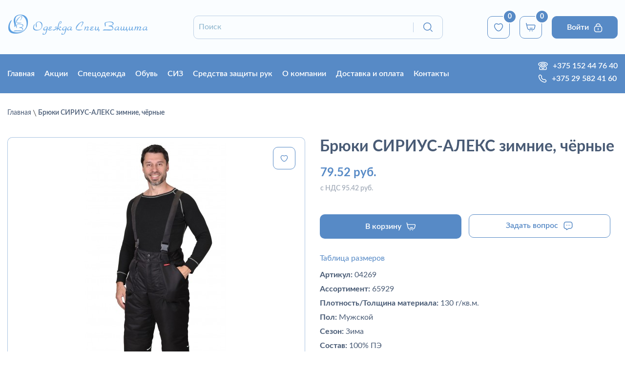

--- FILE ---
content_type: text/html; charset=utf-8
request_url: https://osz.by/index.php?route=product/product&product_id=9693
body_size: 16904
content:
<!DOCTYPE html>
<!--[if IE]><![endif]-->
<!--[if IE 8 ]><html dir="ltr" lang="ru" class="ie8"><![endif]-->
<!--[if IE 9 ]><html dir="ltr" lang="ru" class="ie9"><![endif]-->
<!--[if (gt IE 9)|!(IE)]><!-->
<html dir="ltr" lang="ru">
<!--<![endif]-->
<head>
<meta charset="UTF-8" />
<meta name="viewport" content="width=device-width, initial-scale=1">
<meta http-equiv="X-UA-Compatible" content="IE=edge">
<meta name="yandex-verification" content="1077efa7c4074d4a" />
<meta name="google-site-verification" content="M0zHiG2Gkqx-BZ6oDf0FUFUXfOOoLcL7ncwdNa8pwYM" />
<meta name="google-site-verification" content="uOU_XXBrRihoWLcdJ93YNZGfEk0Oz2hzcfrCUfVfHRs" />
<title>Купить Брюки СИРИУС-АЛЕКС зимние- чёрные в Гродно выгодно и с гарантией</title>
<base href="https://osz.by/" />
<meta name="robots" content="follow, index" />
<meta name="description" content="Брюки СИРИУС-АЛЕКС зимние, чёрные купить в Гродно за 79.52 рублей. Заказывайте спецодежду в Гродно по выгодной цене. Доставка по Рб" />
<meta name="keywords" content= "brjuki sirius-aleks zimnie, chernye, 65929, sirius, specodezhda zimnjaja, specodezhda v grodno, kupit specovku v grodno" />
<meta property="og:locale" content="ru_RU" />
<meta property="og:type" content="website">
<meta property="og:site_name" content="osz.by">
<meta property="og:title" content="Купить Брюки СИРИУС-АЛЕКС зимние- чёрные в Гродно выгодно и с гарантией"/>
<meta property="og:description" content="Брюки СИРИУС-АЛЕКС зимние, чёрные купить в Гродно за 79.52 рублей. Заказывайте спецодежду в Гродно по выгодной цене. Доставка по Рб">
<meta property="og:url" content="https://osz.by/index.php?route=product/product&product_id=9693" />
<meta property="og:image" content="https://osz.by/image/cache/catalog/sirius/c0f/IMGc0ffa372b3277579eb94155cf33647b4-550x580.jpg">
                <meta property="og:image:width" content="550">
                <meta property="og:image:height" content="580">
                <meta property="twitter:image" content="https://osz.by/image/cache/catalog/sirius/c0f/IMGc0ffa372b3277579eb94155cf33647b4-550x580.jpg"/><meta name="twitter:card" content="summary_large_image">
<meta property="twitter:url" content="https://osz.by/index.php?route=product/product&product_id=9693" />
<script src="catalog/view/javascript/jquery/jquery-2.1.1.min.js" type="text/javascript"></script>
<link href="catalog/view/javascript/bootstrap/css/bootstrap.min.css" rel="stylesheet" media="screen" />
<link href="catalog/view/javascript/font-awesome/css/font-awesome.min.css" rel="stylesheet" type="text/css" />
<link href="//fonts.googleapis.com/css?family=Open+Sans:400,400i,300,700" rel="stylesheet" type="text/css" />
<link href="catalog/view/javascript/jquery/owl-carousel/owl.carousel.css">
<link href="catalog/view/theme/default/stylesheet/stylesheet.css" rel="stylesheet">
<link href="catalog/view/javascript/jquery/magnific/magnific-popup.css" type="text/css" rel="stylesheet" media="screen" />
<link href="catalog/view/javascript/jquery/datetimepicker/bootstrap-datetimepicker.min.css" type="text/css" rel="stylesheet" media="screen" />
<script src="catalog/view/javascript/jquery/magnific/jquery.magnific-popup.min.js"  type="text/javascript"></script>
<script src="catalog/view/javascript/jquery/datetimepicker/moment.js"  type="text/javascript"></script>
<script src="catalog/view/javascript/jquery/datetimepicker/bootstrap-datetimepicker.min.js"  type="text/javascript"></script>
<link href="https://osz.by/brjuki-sirius-aleks-zimnie-chernye" rel="canonical" />
<link href="https://osz.by/image/catalog/LogoOZS_favicon.png" rel="icon" />

<!-- Google Tag Manager -->
<script>(function(w,d,s,l,i){w[l]=w[l]||[];w[l].push({'gtm.start':
new Date().getTime(),event:'gtm.js'});var f=d.getElementsByTagName(s)[0],
j=d.createElement(s),dl=l!='dataLayer'?'&l='+l:'';j.async=true;j.src=
'https://www.googletagmanager.com/gtm.js?id='+i+dl;f.parentNode.insertBefore(j,f);
})(window,document,'script','dataLayer','GTM-MN9DLLNQ');</script>
<!-- End Google Tag Manager -->

<!-- Google Tag Manager (noscript) -->
<noscript><iframe src="https://www.googletagmanager.com/ns.html?id=GTM-MN9DLLNQ"
height="0" width="0" style="display:none;visibility:hidden"></iframe></noscript>
<!-- End Google Tag Manager (noscript) --><script>
  (function(i,s,o,g,r,a,m){i['GoogleAnalyticsObject']=r;i[r]=i[r]||function(){
  (i[r].q=i[r].q||[]).push(arguments)},i[r].l=1*new Date();a=s.createElement(o),
  m=s.getElementsByTagName(o)[0];a.async=1;a.src=g;m.parentNode.insertBefore(a,m)
  })(window,document,'script','https://www.google-analytics.com/analytics.js','ga');
  ga('create', 'UA-71023616-24', 'auto');
  ga('send', 'pageview');
</script>
<script src="//code.jivosite.com/widget/3owwo4WWL7" async></script>

								</head>
			
<body class="product-product-9693">
<!--nav id="top">
  <div class="container">
    <div id="top-links" class="nav pull-right">
      <ul class="list-inline">
        <li class="dropdown"><a href="https://osz.by/edit-account" title="Личные данные" class="dropdown-toggle" data-toggle="dropdown"><i class="fa fa-user"></i> <span class="">Личные данные</span> <span class="caret"></span></a>
          <ul class="dropdown-menu dropdown-menu-right">
                        <li><a href="https://osz.by/create-account">Регистрация</a></li>
            <li><a href="https://osz.by/login">Войти</a></li>
                      </ul>
        </li>
        <li><a href="https://osz.by/wishlist" class="header-btn" id="wishlist-total" title="0"><i class="fa fa-heart"></i> <span class="hidden-xs hidden-sm hidden-md wishlist-number">0</span></a></li>
        <li><a href="https://osz.by/shopping-cart" class="header-btn"  title="Корзина"><i class="fa fa-shopping-cart"></i> <span class="hidden-xs hidden-sm hidden-md">Корзина</span></a></li>
        <li><a href="https://osz.by/checkout" class="header-btn"  title="Оформление заказа"><i class="fa fa-share"></i> <span class="hidden-xs hidden-sm hidden-md">Оформление заказа</span></a></li>
      </ul>
    </div>
  </div>
</nav>
<div class="warning" style="background:red;padding:15px 0">
    <div class="container">
        <p style="color:#fff;margin:0;text-align:center;">13-14 февраля офис не работает. Прием заказов осуществляем удаленно по контактным данным <a href="tel:+375295824160" style="color: #fff;text-decoration: underline;">+375 29 582 41 60</a> и <a href="mailto:info@osz.by" style="color: #fff;text-decoration: underline;">info@osz.by</a></p>
    </div>
</div>-->
<header>
  <div class="container" style="margin-top: 0;">
    <div class="" style="display: flex; flex-wrap: wrap; align-items: center; justify-content: space-between;">
        <div id="logo" style="">
                    <a href="/"><img src="https://osz.by/image/catalog/icons/logotype.png" title="ООО ОдеждаСпецЗащита" alt="ООО ОдеждаСпецЗащита" class="img-responsive" /></a>
                  </div>
      <div class="header-search">
            	            <link rel="stylesheet" type="text/css" href="catalog/view/theme/default/stylesheet/live_search.css" />
				<script type="text/javascript"><!--
					var live_search = {
						selector: '#search',
						text_no_matches: 'Нет товаров, которые соответствуют критериям поиска.',
						height: '50px',
						delay: 400
					}

					$(document).ready(function() {
						var html = '';
						html += '<div id="live-search">';
						html += '	<ul>';
						html += '	</ul>';
						html += '<div class="result-text"></div>';
						html += '</div>';

						$(live_search.selector).after(html);
						$('#search input[name=\'search\']').autocomplete({
							'source': function(request, response) {
								if ($(live_search.selector + ' input[type=\'text\']').val() == '') {
									$('#live-search').css('display','none');
								}
								else{
									var html = '';
									html += '<li style="text-align: center;height:10px;">';
									html +=	'<img class="loading" src="catalog/view/theme/default/image/loading.gif" />';
									html +=	'</li>';
									$('#live-search ul').html(html);
									$('#live-search').css('display','block');
								}
								var filter_name = $(live_search.selector + ' input[type=\'text\']').val();

								if (filter_name.length>0) {
									$.ajax({
										url: 'index.php?route=product/live_search&filter_name=' +  encodeURIComponent(request),
										dataType: 'json',
										success: function(result) {
											var products = result.products;
											$('#live-search ul li').remove();
											$('.result-text').html('');
											if (!$.isEmptyObject(products)) {
												var show_image = 1;
												var show_price = 0;
												var show_description = 1;
												$('.result-text').html('<a href="https://osz.by/search?search='+filter_name+'" style="display:block;">Показать все результаты ('+result.total+')</a>');

												$.each(products, function(index,product) {
													var html = '';
													
													html += '<li>';
													html += '<a href="' + product.url + '" title="' + product.name + '">';
													if(product.image && show_image){
														html += '	<div class="product-image"><img alt="' + product.name + '" src="' + product.image + '"></div>';
													}
													html += '	<div class="product-name">' + product.name ;
													if(show_description){
														html += '<p>' + product.extra_info + '</p>';
													}
													html += '</div>';
													if(show_price){
														if (product.special) {
															html += '	<div class="product-price"><span class="special">' + product.price + '</span><span class="price">' + product.special + '</span></div>';
														} else {
															html += '	<div class="product-price"><span class="price">' + product.price + '</span></div>';
														}
													}
													html += '<span style="clear:both"></span>';
													html += '</a>';
													html += '</li>';
													$('#live-search ul').append(html);
												});
											} else {
												var html = '';
												html += '<li style="text-align: center;height:10px;">';
												html +=	live_search.text_no_matches;
												html +=	'</li>';

												$('#live-search ul').html(html);
											}
											$('#live-search ul li').css('height',live_search.height);
											$('#live-search').css('display','block');
											return false;
										}
									});
								}
							},
							'select': function(product) {
								$('input[name=\'search\']').val(product.name);
							}
						});

						$(document).bind( "mouseup touchend", function(e){
						  var container = $('#live-search');
						  if (!container.is(e.target) && container.has(e.target).length === 0)
						  {
						    container.hide();
						  }
						});
					});
				//--></script>
			            
<div id="search" class="input-group">
  <input type="text" name="search" value="" placeholder="Поиск" class="form-control input-lg" />
  <span class="input-group-btn">
    <button type="button" class="btn btn-default btn-lg"><img src="/image/update_images/icons/search.svg"></button>
  </span>
</div>      </div>
      <div style="" class="header-product">
        <a href="https://osz.by/wishlist" class="header-btn btn-item" id="wishlist-total" title="0"><img src="/image/update_images/icons/heart.svg"><span class="hidden-xs hidden-sm hidden-md">0</span></a>
        
		<div id="cart" class="btn-group btn-block btn-item">
  <button type="button" data-toggle="dropdown" data-loading-text="Загрузка..." class="header-btn dropdown-toggle"><img src="/image/update_images/icons/blue-basket.svg"> <span id="cart-total">0</span></button>
  <ul class="dropdown-menu pull-right">
        <li>
      <p class="text-center">Ваша корзина пуста!</p>
    </li>
      </ul>
</div>
 
                <button class="header-btn header-login-btn btn-item" id="login-btn"><p>Войти</p><img class="image-lock" src="/image/update_images/icons/lock.svg"/></button>
               </div>
       <div class="navbar-header"><span id="category" style="display: none !important;" class="visible-xs">Категории</span>
      <button type="button" class="btn btn-navbar navbar-toggle" data-toggle="collapse" data-target=".navbar-ex1-collapse"><i class="fa fa-bars"></i></button>
    
      <ul class="list-inline">

      </ul>
    </div>
      <div class="header-phones-top">
        <p class="header-phone"><img src="image/update_images/icons/workphone-color.svg"><a class="header-phone phone-home" href="tel:+375 152 44 76 40  ">+375 152 44 76 40  </a></p>
        <p class="header-phone"><img src="image/update_images/icons/mobile-color.svg"><a class="header-phone phone-mobile" href="tel:+375 29 582 41 60">+375 29 582 41 60</a></p>
      </div>
  </div>
</header>
<div class="top-menu-wrap">
<div class="container">


<div class="top-menu-row">
  <nav id="menu" class="navbar">
    <div class="collapse navbar-collapse navbar-ex1-collapse">
      <ul class="nav navbar-nav" style="white-space: nowrap;">
      <li class="dropdown"><a href="/" class="dropdown-toggle">Главная</a></li>
       <li class="dropdown"><a href="/specials" class="dropdown-toggle">Акции</a></li>
                        <li class="dropdown"><a href="https://osz.by/specodezhda" class="dropdown-toggle">Спецодежда</a>
          <div class="dropdown-menu">
            <div class="dropdown-inner">
                            <ul class="list-unstyled">
                                <li><a href="https://osz.by/specodezhda/vlagozaschitnaja">Влагозащитная</a></li>
                                <li><a href="https://osz.by/specodezhda/zhilety-na-vse-sluchai-zhizni">Жилеты на все случаи жизни</a></li>
                                <li><a href="https://osz.by/specodezhda/odezhda-ogranichennogo-sroka-dejstvija">Одежда ограниченного срока действия</a></li>
                                <li><a href="https://osz.by/specodezhda/specodezhda-letnyaya">Спецодежда летняя</a></li>
                                <li><a href="https://osz.by/specodezhda/specodezhda-zimnyaya"> Спецодежда зимняя</a></li>
                                <li><a href="https://osz.by/specodezhda/zashitnaya"> Защитная </a></li>
                                <li><a href="https://osz.by/specodezhda/signalnaya">Сигнальная</a></li>
                                <li><a href="https://osz.by/specodezhda/dlya-medrabotnikov-i-sfery-obsluzhivaniya">Для медработников и сферы обслуживания</a></li>
                                <li><a href="https://osz.by/specodezhda/dlya-ohrannyh-i-silovyh-struktur">Для охранных и силовых структур</a></li>
                                <li><a href="https://osz.by/specodezhda/dlya-ohoty-i-rybalki">Для охоты и рыбалки</a></li>
                                <li><a href="https://osz.by/specodezhda/golovnye-ubory">Головные уборы</a></li>
                                <li><a href="https://osz.by/specodezhda/trikotazh-i-natelnoe-belyo"> Трикотаж и нательное бельё</a></li>
                                <li><a href="https://osz.by/specodezhda/odezhda-iz-flisa">Одежда из флиса</a></li>
                              </ul>
                          </div>
          <!-- <a href="https://osz.by/specodezhda" class="see-all">Смотреть Все Спецодежда</a> --> </div>
        </li>
                                <li class="dropdown"><a href="https://osz.by/obuv" class="dropdown-toggle">Обувь</a>
          <div class="dropdown-menu">
            <div class="dropdown-inner">
                            <ul class="list-unstyled">
                                <li><a href="https://osz.by/obuv/zimnyaya-obuv">Зимняя обувь </a></li>
                                <li><a href="https://osz.by/obuv/obuv-rezinovaya-valyanaya-pvh-eva"> Обувь резиновая, валяная, ПВХ, ЭВА</a></li>
                                <li><a href="https://osz.by/obuv/letnyaya-obuv">Летняя обувь</a></li>
                                <li><a href="https://osz.by/obuv/tapochki-sabo">Тапочки,  сабо</a></li>
                              </ul>
                          </div>
          <!-- <a href="https://osz.by/obuv" class="see-all">Смотреть Все Обувь</a> --> </div>
        </li>
                                <li class="dropdown"><a href="https://osz.by/siz" class="dropdown-toggle">СИЗ</a>
          <div class="dropdown-menu">
            <div class="dropdown-inner">
                            <ul class="list-unstyled">
                                <li><a href="https://osz.by/siz/sredstva-zaschity-dielektricheskie">Средства защиты диэлектрические</a></li>
                                <li><a href="https://osz.by/siz/sredstva-zaschity-kolenej">Средства защиты коленей</a></li>
                                <li><a href="https://osz.by/siz/sredstva-zaschity-organa-sluha">Средства защиты органа слуха</a></li>
                                <li><a href="https://osz.by/siz/sredstva-zashity-golovy">Средства защиты головы </a></li>
                                <li><a href="https://osz.by/siz/sredstva-zashity-lica-i-organov-zreniya">Средства защиты лица и органов зрения</a></li>
                                <li><a href="https://osz.by/siz/sredstva-zashity-ot-padeniya-s-vysoty">Средства защиты от падения с высоты</a></li>
                                <li><a href="https://osz.by/siz/sredstva-zashity-organov-dyhaniya">Средства защиты органов дыхания </a></li>
                                <li><a href="https://osz.by/siz/bezopasnost-rabochego-mesta">Безопасность рабочего места</a></li>
                              </ul>
                          </div>
          <!-- <a href="https://osz.by/siz" class="see-all">Смотреть Все СИЗ</a> --> </div>
        </li>
                                <li class="dropdown"><a href="https://osz.by/sredstva-zashity-ruk" class="dropdown-toggle">Средства защиты рук</a>
          <div class="dropdown-menu">
            <div class="dropdown-inner">
                            <ul class="list-unstyled">
                                <li><a href="https://osz.by/sredstva-zashity-ruk/rukavicy">Рукавицы</a></li>
                                <li><a href="https://osz.by/sredstva-zashity-ruk/sredstva-po-uhodu-za-kozhej-zashita-ot-nasekomyh-i-chlenistonogih">Средства по уходу за кожей, защита от насекомых и членистоногих</a></li>
                                <li><a href="https://osz.by/sredstva-zashity-ruk/vachegi-kragi-narukavniki">Вачеги, краги, нарукавники</a></li>
                                <li><a href="https://osz.by/sredstva-zashity-ruk/perchatki">Перчатки</a></li>
                                <li><a href="https://osz.by/sredstva-zashity-ruk/sredstva-po-uhodu-za-kozhej">Средства по уходу за кожей </a></li>
                              </ul>
                          </div>
          <!-- <a href="https://osz.by/sredstva-zashity-ruk" class="see-all">Смотреть Все Средства защиты рук</a> --> </div>
        </li>
                        <li class="dropdown"><a href="/about" class="dropdown-toggle">О компании</a></li>
        <li class="dropdown"><a href="/dostavka-i-oplata" class="dropdown-toggle">Доставка и оплата</a></li>
        <li class="dropdown"><a href="/contact" class="dropdown-toggle">Контакты</a></li>
      </ul>
    </div>
  </nav>
  <div class="header-phones-bottom">
    <p class="header-phone"><img src="image/update_images/icons/workphone.svg"><a class="header-phone phone-home" href="tel:+375 152 44 76 40  ">+375 152 44 76 40  </a></p>
    <p class="header-phone"><img src="image/update_images/icons/mobilephone.svg"><a class="header-phone phone-mobile" href="tel:+375 29 582 41 60">+375 29 582 41 60</a></p>
  </div>
  </div>
</div>
</div>

<script src="catalog/view/javascript/jquery/jquery.validate.min.js"></script>
<div class="modal-login modal-form" id="login-form">
    <div class="modal-login__inner modal-form__inner">
        <div class="modal-left" style="">
            <div></div>
           <img src="/image/update_images/form-man.png"/>
        </div>
        <div class="modal-right">
            <div class="modal-right__inner">
                <button class="modal-close"><img src="/image/update_images/icons/black-close.svg"/></button>
                <div class="title">Войти</div>
                <form id="form-login" method="post" enctype="multipart/form-data">
                <input type="hidden" name="type" value="login"/>
                    <div class="form-group">
                        <input name="email" type="email" placeholder="Email">
                    </div>
                    <div class="form-group password">
                        <input name="password" type="password" id="password-input" placeholder="Пароль">
                        <a href="#" class="password-control"></a>
                    </div>
                    <div class="modal-row policy-link">
                        <img src="/image/update_images/icons/notice.svg"/>
                        <p>Нажимая «Войти», вы соглашаетесь с <a href="/privacy-policy" target="_blank">политикой обработки персональных данных</a></p>
                    </div>
                    <button type="submit" class="modal-login-btn blue-btn">Войти<img src='/image/update_images/icons/lock.svg'/></button>
                </form>
                <a class="forgot-password" href="index.php?route=account/forgotten">Забыли пароль?</a>
                <a class="modal-registration-btn" href="/create-account" >Регистрация</a>
            </div>
        </div>
    </div>
</div>



<div class="modal-reg modal-form" id="reg-form">
    <div class="modal-reg__inner modal-form__inner">
        <div class="modal-left" style="">
            <div></div>
            <img src="/image/update_images/form-man.png"/>
        </div>
        <div class="modal-right">
            <div class="modal-right__inner">
                <button class="modal-close"><img src="/image/update_images/icons/black-close.svg"/></button>
                <div class="title">Регистрация</div>
                <form id="form-login" method="post" enctype="multipart/form-data">
                    <input type="hidden" name="type" value="reg-form"/>
                      <input type="hidden" name="company" value="" id="input-company" class="form-control" />
                      <input type="hidden" name="address_1" value="" />
                      <input type="hidden" name="city" value=""  id="input-city" class="form-control" />
                      <input type="hidden" name="input-country" value="20"/>
                      <input type="hidden" name="input-zone" value=""/>
                    
                    <div class="form-group">
                        <input name="firstname" type="text" placeholder="Имя">
                                            </div>
                    <div class="form-group">
                        <input name="email" type="email" placeholder="Email">
                                            </div>
                    <div class="form-group password">
                        <input name="password" type="password" id="password-input" placeholder="Пароль">
                        <a href="#" class="password-control"></a>
                                            </div>
                    <div class="form-group password">
                        <input name="confirm" type="password" id="password-input2" placeholder="Повторите пароль">
                        <a href="#" class="password-control"></a>
                                            </div>
                    <button type="submit" class="modal-login-btn blue-btn">Зарегистрироваться<img src='/image/update_images/icons/add-user.svg'/></button>
                </form>
                <div class="log-btn-wrap">У вас есть аккаунт? <button class="modal-registration-btn">Войдите</button></div>
            </div>
        </div>
    </div>
</div>


<!--<script src="catalog/view/javascript/jquery/owl-carousel/owl.carousel.min.js" type="text/javascript"></script>-->
<script>
    let loginBtn = document.querySelector('header .header-login-btn');
    //let loginBtn2 =document.querySelector('#reg-form .modal-registration-btn');
    loginBtn.addEventListener('click', function(e){
        //document.getElementById('reg-form').style.display = "none";
        document.getElementById('login-form').style.display = "block";
    });
    // loginBtn2.addEventListener('click', function(e){
    //     document.getElementById('reg-form').style.display = "none";
    //     document.getElementById('login-form').style.display = "block";
    // });
    
    // let regBtn = document.querySelector('.modal-registration-btn');
    // regBtn.addEventListener('click', function(){
    //      document.getElementById('login-form').style.display = "none";
    //      document.getElementById('reg-form').style.display = "flex";
    // });
    
    
    

    $('body').on('click', '.password-control', function(){
        
        console.log($(this));
	if ($(this).siblings('input').attr('type') == 'password'){
		$(this).addClass('view');
	//	$('#password-input, #password-input2').attr('type', 'text');
		$(this).siblings('input').attr('type', 'text');
	} else {
		$(this).removeClass('view');
		//$('#password-input, #password-input2').attr('type', 'password');
		$(this).siblings('input').attr('type', 'password');
	}
	return false;
    });
    
    $(document).ready(function ($) {
  $('.modal-close').click(function () {
    $(this).parents('.modal-form').fadeOut("fast");
    return false;
  });
  $(document).keydown(function (e) {
    if (e.keyCode === 27) {
      e.stopPropagation();
      $('.modal-form').fadeOut("fast");
    }
  });
  $('.modal-form').click(function (e) {
    if ($(e.target).closest('.modal-form__inner').length === 0) {
      $(this).fadeOut("fast");
    }
  });});
  
  
  

</script>

  <link href="catalog/view/javascript/jquery/owl-carousel/owl.carousel.css" rel="stylesheet" type="text/css">

<div class="container product-product">
  <ul class="breadcrumb">
              <li><a href="https://osz.by/">Главная</a>
       </li>
              <li>Брюки СИРИУС-АЛЕКС зимние, чёрные</li>
          </ul>
  <div class="row">                <div id="content" class="col-sm-12 product-content">      <div class="row">
                                <div class="col-lg-6 col-md-6 col-sm-12 col-xs-12">
                    <ul class="thumbnails">
                        <li class="main-thumbnail"><button type="button" data-toggle="tooltip" class="wish-btn" title="В закладки" onclick="wishlist.add('9693');"><img src="/image/update_images/icons/heart.svg"/></button> <a class="thumbnail" href="https://osz.by/image/cache/catalog/sirius/c0f/IMGc0ffa372b3277579eb94155cf33647b4-1024x1024.jpg" title="Брюки СИРИУС-АЛЕКС зимние, чёрные"><img src="https://osz.by/image/cache/catalog/sirius/c0f/IMGc0ffa372b3277579eb94155cf33647b4-550x580.jpg" title="Брюки СИРИУС-АЛЕКС зимние, чёрные" alt="Брюки СИРИУС-АЛЕКС зимние, чёрные" /></a></li>
                                                <li class="image-additional"><a class="thumbnail" href="https://osz.by/image/cache/catalog/sirius/4f4/IMG4f4c5e625dbb5d220c13691f691daa9c-1024x1024.jpg" title="Брюки СИРИУС-АЛЕКС зимние, чёрные"> <img src="https://osz.by/image/cache/catalog/sirius/4f4/IMG4f4c5e625dbb5d220c13691f691daa9c-66x66.jpg" title="Брюки СИРИУС-АЛЕКС зимние, чёрные" alt="Брюки СИРИУС-АЛЕКС зимние, чёрные" /></a></li>
                                  </ul>
                    <!-- <ul class="nav nav-tabs">
            <li class="active"><a href="#tab-description" data-toggle="tab">Описание</a></li>
                        <li><a href="#tab-specification" data-toggle="tab">Характеристики</a></li>
                                  </ul>
          <div class="tab-content">
            <div class="tab-pane active" id="tab-description">ГОСТ 12.4.303-2016, ТР ТС 019/2011<br><br>Брюки прямые на утеплённой подкладке, с застежкой спереди на молнию – гульфик. Брюки с широким поясом с застежкой на 2 пуговицы, с боковыми накладными карманами с молнией, со съёмными бретелями. Бретели пристегиваются к брюкам при помощи пуговиц и петель, регулируются по длине защелками-фастексами. По боковым швам внизу разрез с молнией. В брюках на задних половинках предусмотрен кант СВМ 3мм 100К для обозначения сигнальной видимости.<br><br>Материал верха основной: ткань полиэфирная, с пропиткой ВО, состав: 100%ПЭ, пл. 130 г/м2, цвет: черный<br>Материал подкладки полукомбинезона: ткань подкладочная 100% ПЭ, пл. 60 г/м?, цвет: чёрный<br>Материал подкладки карманов: флис, плотность 180 г/м2, состав: 100 % п/э, цвет: чёрный<br>Материал утеплителя: Синтепон 150 г/м2 - 2 слоя</div>
                        <div class="tab-pane" id="tab-specification">
              <table class="table table-bordered">
                                <thead>
                  <tr>
                    <td colspan="2"><strong>Характеристики товара</strong></td>
                  </tr>
                </thead>
                <tbody>
                                    <tr>
                    <td>Плотность/Толщина материала</td>
                    <td>130 г/кв.м.</td>
                  </tr>
                                    <tr>
                    <td>Пол</td>
                    <td>Мужской</td>
                  </tr>
                                    <tr>
                    <td>Сезон</td>
                    <td>Зима</td>
                  </tr>
                                    <tr>
                    <td>Состав</td>
                    <td>100% ПЭ</td>
                  </tr>
                                    <tr>
                    <td>Ткань/Материал верха</td>
                    <td>100% п/э</td>
                  </tr>
                                    <tr>
                    <td>Цвет</td>
                    <td>Черный</td>
                  </tr>
                                    <tr>
                    <td>Вид изделия</td>
                    <td>Брюки</td>
                  </tr>
                                    <tr>
                    <td>Объём в кубических метрах</td>
                    <td>0.018</td>
                  </tr>
                                  </tbody>
                              </table>
            </div>
                                  </div> -->
        </div>
                                
        <div class="col-lg-6 col-md-6 col-sm-12 col-xs-12">
            <h1>Брюки СИРИУС-АЛЕКС зимние, чёрные</h1>
                                <div class="product-thumb">
                                                          <div class="price">
                          79.52 руб.<br>
                          <span class="nds-text">с НДС 95.42 руб.</span></div>
                                    
                                      </ul>
                </div>
                                    <div id="product">
                                    

            <div class="product-bottom" style="margin-bottom: 20px; display: flex; flex-wrap: wrap;">
                <div class="col-lg-6 col-md-6 col-sm-6 col-xs-12" style="padding-left: 0;">
                    <div class="" style="visibility: hidden; width: 0; height: 0;">
                        <input type="text" name="quantity" value="1" size="2" id="input-quantity" class="form-control" />
                        <input type="hidden" name="product_id" value="9693" />
                        <br />
                    </div>
                              <button type="button" id="button-cart" data-loading-text="Загрузка..." class="btn-default basket-btn"><span class="">В корзину</span><img class="image-basket" src="/image/update_images/icons/basket-white.svg" alt="В корзину"/></button>
                          </div>
            <div class="col-lg-6 col-md-6 col-sm-6 col-xs-12" style="padding-left: 0;">
                <button type="button"  data-toggle="modal" data-target="#myModalTest" onclick="yaCounter47083560.reachGoal('question'); return true;" data-loading-text="Загрузка..." class="btn-question"><span>Задать вопрос</span><img src="/image/update_images/icons/question.svg"/></button>

                <div class="modal fade" id="myModalTest" tabindex="-1" role="dialog" aria-labelledby="myModalLabel">
                  <div class="modal-dialog" role="document">
                    <div class="modal-content">
                      <div class="modal-header">
                        <button type="button" class="close" data-dismiss="modal" aria-label="Close"><span aria-hidden="true"><img src="/image/update_images/icons/close-blue.svg" alt="Закрыть форму"/></span></button>
                        <h4 class="modal-title" id="myModalLabel">Обратная связь</h4>
                      </div>
                      <div class="modal-body">
                        <form class="form-horizontal" id="recall">
                          <div class="form-group">
                              <input type="text" class="form-control" id="name" name="name" placeholder="Ваше имя">
                          </div>
                          <div class="form-group">
                              <input type="text" class="form-control" id="phone" name="phone" placeholder="Телефон">
                          </div>
                          <div class="form-group form-textarea">
                              <textarea class="form-control" id="message" name="message" placeholder="Сообщение"></textarea>
                          </div>
                <input type="hidden" name="link" value="https://osz.by/brjuki-sirius-aleks-zimnie-chernye">
                <input type="hidden" name="pr_name" value="Брюки СИРИУС-АЛЕКС зимние, чёрные">
                          <div class="form-btns form-group" style="margin-bottom: 0;">
                            <div class="col-md-6 col-sm-6 text-left col-xs-12 modal-btn-wrap" style="padding-left: 0;">
                              <button style="" type="reset" id="reset" class="btn btn-primary def-reset-btn btn-default">Отменить</button>
                              <div></div>
                            </div>
                            <div class="col-md-6 col-sm-6  col-xs-12 text-right modal-btn-wrap" style="padding-right: 0;">
                              <button style="" type="submit" id="submit" onclick="yaCounter47083560.reachGoal('sent-question'); return true;" class="btn btn-primary btn-default btn-default btn-modal-send">Отправить</button>
                              <div></div>
                            </div>
                          </div>
                        </form>
                      </div>
                    </div>
                  </div>
                </div>
            </div>
            </div>
            </div>
            
            
            
                        <div style="display: flex; justify-content: end; margin-bottom: 15px;">
				<a href="/tablica-razmerov-odezhdy" target="_blank" style="font-size: 16px; color: #578AC6;">Таблица размеров</a>
			</div>
            
            
          <!--<div class="btn-group">
                <button type="button" data-toggle="tooltip" class="btn btn-default" title="В сравнение" onclick="compare.add('9693');"><i class="fa fa-exchange"></i></button> 
          </div>-->
          <ul class="list-unstyled attributes-list">
                        <!--<li>Производитель: <a href="https://osz.by/index.php?route=product/manufacturer/info&amp;manufacturer_id=16">Sirius</a></li>-->
            <!--<li><span class="attribute-name" style="font-weight: bold;">Производитель:</span> Sirius</li>-->
                        <!-- АТРИБУТЫ  -->
            			<li><span class="attribute-name" style="font-weight: bold;">Артикул: </span> 04269</li>
			            <li><span class="attribute-name" style="font-weight: bold;">Ассортимент:</span> 65929</li>
            																					<li><span class="attribute-name" style="font-weight: bold;">Плотность/Толщина материала:</span> 130 г/кв.м.</li>
											<li><span class="attribute-name" style="font-weight: bold;">Пол:</span> Мужской</li>
											<li><span class="attribute-name" style="font-weight: bold;">Сезон:</span> Зима</li>
											<li><span class="attribute-name" style="font-weight: bold;">Состав:</span> 100% ПЭ</li>
											<li><span class="attribute-name" style="font-weight: bold;">Ткань/Материал верха:</span> 100% п/э</li>
											<li><span class="attribute-name" style="font-weight: bold;">Цвет:</span> Черный</li>
											<li><span class="attribute-name" style="font-weight: bold;">Вид изделия:</span> Брюки</li>
											<li><span class="attribute-name" style="font-weight: bold;">Объём в кубических метрах:</span> 0.018</li>
												                       
            
            <!-- Новые атрибуты -->
									
						    <li><span class="attribute-name" style="font-weight: bold;">Вес: </span> 1.24900000</li>
						            <li class="attribute-description"><span class="attribute-name" style="font-weight: bold;">Описание: </span>ГОСТ 12.4.303-2016, ТР ТС 019/2011<br><br>Брюки прямые на утеплённой подкладке, с застежкой спереди на молнию – гульфик. Брюки с широким поясом с застежкой на 2 пуговицы, с боковыми накладными карманами с молнией, со съёмными бретелями. Бретели пристегиваются к брюкам при помощи пуговиц и петель, регулируются по длине защелками-фастексами. По боковым швам внизу разрез с молнией. В брюках на задних половинках предусмотрен кант СВМ 3мм 100К для обозначения сигнальной видимости.<br><br>Материал верха основной: ткань полиэфирная, с пропиткой ВО, состав: 100%ПЭ, пл. 130 г/м2, цвет: черный<br>Материал подкладки полукомбинезона: ткань подкладочная 100% ПЭ, пл. 60 г/м?, цвет: чёрный<br>Материал подкладки карманов: флис, плотность 180 г/м2, состав: 100 % п/э, цвет: чёрный<br>Материал утеплителя: Синтепон 150 г/м2 - 2 слоя</li>
                      </ul>
		  
			
                    <!--<ul class="list-unstyled">
                        <li>
              <h2>95.42 руб.</h2>
            </li>
                                    <li>Без НДС: 79.52 руб.</li>
                                              </ul>-->
                    
          </div>
                  </div>
      </div>
            
      </div>
      
      
      
      
    <script src="catalog/view/javascript/jquery/owl-carousel/owl.carousel.min.js"></script>
    </div>
    <div class="product-product">
        <section class="featured-section  def-section-padding">
<div class="container">
<h3 class="featured-title def-title">Рекомендуемые товары</h3>
<div class="featured-items">
    <div id="carousel-featured" class="owl-carousel owl-theme carousel-featured" style="display: block;">
                    <div class="product-layout">
                <div class="item text-center">
                  <div class="product-thumb transition">
                    <a href="https://osz.by/botinki-sirius-dozor-zamsha-olivkovye-pu-nitril"><div class="image"><img src="https://osz.by/image/cache/catalog/sirius/502/IMG502861a1bcaaf31cb035246009fcbc23-264x400.jpg" alt="Ботинки СИРИУС-ДОЗОР замша (оливковые), ПУ-Нитрил" title="Ботинки СИРИУС-ДОЗОР замша (оливковые), ПУ-Нитрил" class="img-responsive" /></div></a>
                    <div class="caption">
                      <a href="https://osz.by/botinki-sirius-dozor-zamsha-olivkovye-pu-nitril"><h4 class="product-title">Ботинки СИРИУС-ДОЗОР замша (оливковые), ПУ-Нитрил</h4></a>
                       <div>
                                               <div class="price">
						                                                    <span>107.33 руб.<br>
                            <span class="nds-text">с НДС 128.80 руб.</span> 
                          </span>
                                                                              <button type="button" class="wish-btn" data-toggle="tooltip" title="" onclick="wishlist.add('9622');"><img src="/image/update_images/icons/heart.svg"></i></button>
                        </div>
                         
													<button type="button" class="btn-default basket-btn" onclick="cart.add('9622', '1');"><span class="hidden-xs hidden-sm hidden-md">В корзину</span><img class="image-basket" src="/image/update_images/icons/basket-white.svg" alt="В корзину"/></i></button>
						                        </div>
                    </div>
                  </div>
                </div>
            </div>
                    <div class="product-layout">
                <div class="item text-center">
                  <div class="product-thumb transition">
                    <a href="https://osz.by/botinki-sirius-titan-kozha-nitril"><div class="image"><img src="https://osz.by/image/cache/catalog/sirius/bd6/IMGbd69e1b05b41198323c96efddd101315-264x400.jpg" alt="Ботинки СИРИУС-ТИТАН, кожа, Нитрил" title="Ботинки СИРИУС-ТИТАН, кожа, Нитрил" class="img-responsive" /></div></a>
                    <div class="caption">
                      <a href="https://osz.by/botinki-sirius-titan-kozha-nitril"><h4 class="product-title">Ботинки СИРИУС-ТИТАН, кожа, Нитрил</h4></a>
                       <div>
                                               <div class="price">
						                                                    <span>55.66 руб.<br>
                            <span class="nds-text">с НДС 66.79 руб.</span> 
                          </span>
                                                                              <button type="button" class="wish-btn" data-toggle="tooltip" title="" onclick="wishlist.add('8925');"><img src="/image/update_images/icons/heart.svg"></i></button>
                        </div>
                         
													<button type="button" class="btn-default basket-btn" onclick="cart.add('8925', '1');"><span class="hidden-xs hidden-sm hidden-md">В корзину</span><img class="image-basket" src="/image/update_images/icons/basket-white.svg" alt="В корзину"/></i></button>
						                        </div>
                    </div>
                  </div>
                </div>
            </div>
                    <div class="product-layout">
                <div class="item text-center">
                  <div class="product-thumb transition">
                    <a href="https://osz.by/kostjum-sirius-favorit-kurtka-pk-t.seryj-so-sv.serym"><div class="image"><img src="https://osz.by/image/cache/catalog/sirius/9c0/IMG9c04777bf4bc62cabb6622ced9bbcae9-264x400.jpg" alt="Костюм СИРИУС-ФАВОРИТ куртка, п/к т.серый со св.серым" title="Костюм СИРИУС-ФАВОРИТ куртка, п/к т.серый со св.серым" class="img-responsive" /></div></a>
                    <div class="caption">
                      <a href="https://osz.by/kostjum-sirius-favorit-kurtka-pk-t.seryj-so-sv.serym"><h4 class="product-title">Костюм СИРИУС-ФАВОРИТ куртка, п/к т.серый со св.серым</h4></a>
                       <div>
                                               <div class="price">
						                                                    <span>119.53 руб.<br>
                            <span class="nds-text">с НДС 143.43 руб.</span> 
                          </span>
                                                                              <button type="button" class="wish-btn" data-toggle="tooltip" title="" onclick="wishlist.add('8533');"><img src="/image/update_images/icons/heart.svg"></i></button>
                        </div>
                         
													<button type="button" class="btn-default basket-btn" onclick="cart.add('8533', '1');"><span class="hidden-xs hidden-sm hidden-md">В корзину</span><img class="image-basket" src="/image/update_images/icons/basket-white.svg" alt="В корзину"/></i></button>
						                        </div>
                    </div>
                  </div>
                </div>
            </div>
                    <div class="product-layout">
                <div class="item text-center">
                  <div class="product-thumb transition">
                    <a href="https://osz.by/kostjum-sirius-favorit-kurtka-brjuki-t.seryj-so-sv.serym"><div class="image"><img src="https://osz.by/image/cache/catalog/sirius/69c/IMG69c782205a8962503c25476f1118f271-264x400.jpg" alt="Костюм СИРИУС-ФАВОРИТ куртка, брюки т.серый со св.серым" title="Костюм СИРИУС-ФАВОРИТ куртка, брюки т.серый со св.серым" class="img-responsive" /></div></a>
                    <div class="caption">
                      <a href="https://osz.by/kostjum-sirius-favorit-kurtka-brjuki-t.seryj-so-sv.serym"><h4 class="product-title">Костюм СИРИУС-ФАВОРИТ куртка, брюки т.серый со св.серым</h4></a>
                       <div>
                                               <div class="price">
						                                                    <span>102.09 руб.<br>
                            <span class="nds-text">с НДС 122.50 руб.</span> 
                          </span>
                                                                              <button type="button" class="wish-btn" data-toggle="tooltip" title="" onclick="wishlist.add('8531');"><img src="/image/update_images/icons/heart.svg"></i></button>
                        </div>
                         
													<button type="button" class="btn-default basket-btn" onclick="cart.add('8531', '1');"><span class="hidden-xs hidden-sm hidden-md">В корзину</span><img class="image-basket" src="/image/update_images/icons/basket-white.svg" alt="В корзину"/></i></button>
						                        </div>
                    </div>
                  </div>
                </div>
            </div>
                    <div class="product-layout">
                <div class="item text-center">
                  <div class="product-thumb transition">
                    <a href="https://osz.by/kostjum-svarschika-sirius-gerkules-letnij-kurtka-brjuki-temno-sinij-i-sop-ru-ru"><div class="image"><img src="https://osz.by/image/cache/catalog/sirius/b42/IMGb424ee53fbdf321bddb5622c96a8bdfa-264x400.jpg" alt="Костюм сварщика СИРИУС-ГЕРКУЛЕС летний: куртка, брюки темно-синий и СОП" title="Костюм сварщика СИРИУС-ГЕРКУЛЕС летний: куртка, брюки темно-синий и СОП" class="img-responsive" /></div></a>
                    <div class="caption">
                      <a href="https://osz.by/kostjum-svarschika-sirius-gerkules-letnij-kurtka-brjuki-temno-sinij-i-sop-ru-ru"><h4 class="product-title">Костюм сварщика СИРИУС-ГЕРКУЛЕС летний: куртка, брюки темно-синий и СОП</h4></a>
                       <div>
                                               <div class="price">
						                                                    <span>161.08 руб.<br>
                            <span class="nds-text">с НДС 193.30 руб.</span> 
                          </span>
                                                                              <button type="button" class="wish-btn" data-toggle="tooltip" title="" onclick="wishlist.add('9827');"><img src="/image/update_images/icons/heart.svg"></i></button>
                        </div>
                         
													<button type="button" class="btn-default basket-btn" onclick="cart.add('9827', '1');"><span class="hidden-xs hidden-sm hidden-md">В корзину</span><img class="image-basket" src="/image/update_images/icons/basket-white.svg" alt="В корзину"/></i></button>
						                        </div>
                    </div>
                  </div>
                </div>
            </div>
                    <div class="product-layout">
                <div class="item text-center">
                  <div class="product-thumb transition">
                    <a href="https://osz.by/perchatki-hb-s-pvh-tochka-10-klass-vjazki50-gr.-ruchnoj-overlokkratno-10-parh300-ru-ru"><div class="image"><img src="https://osz.by/image/cache/catalog/sirius/55d/IMG55d7ae4ce5f4dcd9baf54e2ff1f4c860-264x400.jpg" alt="Перчатки х/б с ПВХ ТОЧКА  10 класс вязки,50 гр., ручной оверлок,кратно 10 пар(х300)" title="Перчатки х/б с ПВХ ТОЧКА  10 класс вязки,50 гр., ручной оверлок,кратно 10 пар(х300)" class="img-responsive" /></div></a>
                    <div class="caption">
                      <a href="https://osz.by/perchatki-hb-s-pvh-tochka-10-klass-vjazki50-gr.-ruchnoj-overlokkratno-10-parh300-ru-ru"><h4 class="product-title">Перчатки х/б с ПВХ ТОЧКА  10 класс вязки,50 гр., ручной оверлок,кратно 10 пар(х300)</h4></a>
                       <div>
                                               <div class="price">
						                                                    <span>1.18 руб.<br>
                            <span class="nds-text">с НДС 1.42 руб.</span> 
                          </span>
                                                                              <button type="button" class="wish-btn" data-toggle="tooltip" title="" onclick="wishlist.add('9696');"><img src="/image/update_images/icons/heart.svg"></i></button>
                        </div>
                         
													<button type="button" class="btn-default basket-btn" onclick="cart.add('9696', '1');"><span class="hidden-xs hidden-sm hidden-md">В корзину</span><img class="image-basket" src="/image/update_images/icons/basket-white.svg" alt="В корзину"/></i></button>
						                        </div>
                    </div>
                  </div>
                </div>
            </div>
           </div>
</div>

<script type="text/javascript"><!--
$('.carousel-featured').owlCarousel({
    loop:true,
    margin:30,
    nav:true,
    items: 4,
    autoplay:false,
    slideTransition: 'linear',
    autoplayTimeout:3000,
    autoplayHoverPause:false,
    navText : ["",""],
        responsive : {
        0 : {
            items: 1,
        },
        525 : {
            items: 2,
        },
        768: {
            items: 3,
        },
        1023 : {
            items: 4
        },
    }
})
-->
</script>


 </div>
</section>
<!--</div>-->    </div>
</div>


<script src="catalog/view/javascript/jquery/jquery.validate.min.js"></script>
<script src="catalog/view/javascript/jquery/jquery.maskedinput.min.js"></script>
<script>

$("input[name='phone']").mask("+375 (99) 999-99-99");
$(document).ready(function ($) {
  $('.modal-close').click(function () {
    $(this).parents('.modal-success').fadeOut();
    $(".modal-backdrop").remove();
    return false;
  });
  $(document).keydown(function (e) {
    if (e.keyCode === 27) {
      e.stopPropagation();
      $('.modal-success').fadeOut();
      $(".modal-backdrop").remove();
    }
  });
  $('.modal-success').click(function (e) {
    if ($(e.target).closest('.modal-success__inner').length === 0) {
        $(".modal-backdrop").remove();
      $(this).fadeOut();
    }
 });
});

var formph = $('#recall');	
	formph.validate({
	  submitHandler: function(formph) {
		var fd = new FormData( formph );
		$.ajax({
			async: true,
            url: "mail.php", 
            type: "POST",             
            data: fd,
            cache: false,  
			contentType: false,			
            processData: false,      
            success: function(data) {
                if(data == 'done'){
				console.log(data);
				HTMLFormElement.prototype.reset.call(document.getElementById('recall'));
				$( "#myModalTest" ).fadeOut();
                document.querySelector("body").classList.remove('modal-open');
                document.querySelector("body").style.margin="0";
				document.getElementById('modal-success').style.display = "block"

					
				} else {
					console.log(data);
					formph.reset();
					
					document.getElementById('form-response').style.color = "red"
           	   		document.getElementById('form-response').innerHTML = "!"
					setTimeout(()=>{
					  $('#form-response').css("opacity", "0")
				    }, 3000);
				}
            },
			error: function(data){
				console.log('error');
				console.log(data);
			}
        });
        return false;
	  },
	  rules: {
	    name: {
			required: true
		},
		phone: {
			required: true
		},
		message: {
			required: true
		},
	  },
	 messages: {
	    name: {
			required: "Введите имя!"
    	},
		phone: {
			required: "Введите телефон!"
		}, 
		message: {
			required: "Введите сообщение!"
		}, 
	  },
	    errorElement : "div",
		focusInvalid: true,
		errorClass: "input_error"
	});





  </script>
<script type="text/javascript"><!--
$('select[name=\'recurring_id\'], input[name="quantity"]').change(function(){
	$.ajax({
		url: 'index.php?route=product/product/getRecurringDescription',
		type: 'post',
		data: $('input[name=\'product_id\'], input[name=\'quantity\'], select[name=\'recurring_id\']'),
		dataType: 'json',
		beforeSend: function() {
			$('#recurring-description').html('');
		},
		success: function(json) {
			$('.alert, .text-danger').remove();

			if (json['success']) {
				$('#recurring-description').html(json['success']);
			}
		}
	});
});
//--></script>
<script type="text/javascript"><!--
$('#button-cart').on('click', function() {
	$.ajax({
		url: 'index.php?route=checkout/cart/add',
		type: 'post',
		data: $('#product input[type=\'text\'], #product input[type=\'hidden\'], #product select, #product textarea'),
		dataType: 'json',
		beforeSend: function() {
			$('#button-cart').button('loading');
		},
		complete: function() {
			$('#button-cart').button('reset');
		},
		success: function(json) {
			$('.alert, .text-danger').remove();
			$('.form-group').removeClass('has-error');

			if (json['error']) {
				if (json['error']['option']) {
					for (i in json['error']['option']) {
						var element = $('#input-option' + i.replace('_', '-'));

						if (element.parent().hasClass('input-group')) {
							element.parent().after('<div class="text-danger">' + json['error']['option'][i] + '</div>');
						} else {
							element.after('<div class="text-danger">' + json['error']['option'][i] + '</div>');
						}
					}
				}

				if (json['error']['recurring']) {
					$('select[name=\'recurring_id\']').after('<div class="text-danger">' + json['error']['recurring'] + '</div>');
				}

				// Highlight any found errors
				$('.text-danger').parent().addClass('has-error');
			}

			if (json['success']) {
				$('.breadcrumb').after('<div class="alert alert-success">' + json['success'] + '<button type="button" class="close" data-dismiss="alert">&times;</button></div>');

				$('#cart > button').html('<img src="/image/update_images/icons/blue-basket.svg"><span id="cart-total">' + json['total'] + '</span>');
				$('#profile-basket').html(json['total']);

				$('html, body').animate({ scrollTop: 0 }, 'slow');

				$('#cart > ul').load('index.php?route=common/cart/info ul li');
			}
		},
        error: function(xhr, ajaxOptions, thrownError) {
            console.log('Error');
            alert(thrownError + "\r\n" + xhr.statusText + "\r\n" + xhr.responseText);
        }
	});
});
//--></script>
<script type="text/javascript"><!--
$('.date').datetimepicker({
	pickTime: false
});

$('.datetime').datetimepicker({
	pickDate: true,
	pickTime: true
});

$('.time').datetimepicker({
	pickDate: false
});

$('button[id^=\'button-upload\']').on('click', function() {
	var node = this;

	$('#form-upload').remove();

	$('body').prepend('<form enctype="multipart/form-data" id="form-upload" style="display: none;"><input type="file" name="file" /></form>');

	$('#form-upload input[name=\'file\']').trigger('click');

	if (typeof timer != 'undefined') {
    	clearInterval(timer);
	}

	timer = setInterval(function() {
		if ($('#form-upload input[name=\'file\']').val() != '') {
			clearInterval(timer);

			$.ajax({
				url: 'index.php?route=tool/upload',
				type: 'post',
				dataType: 'json',
				data: new FormData($('#form-upload')[0]),
				cache: false,
				contentType: false,
				processData: false,
				beforeSend: function() {
					$(node).button('loading');
				},
				complete: function() {
					$(node).button('reset');
				},
				success: function(json) {
					$('.text-danger').remove();

					if (json['error']) {
						$(node).parent().find('input').after('<div class="text-danger">' + json['error'] + '</div>');
					}

					if (json['success']) {
						alert(json['success']);

						$(node).parent().find('input').val(json['code']);
					}
				},
				error: function(xhr, ajaxOptions, thrownError) {
					alert(thrownError + "\r\n" + xhr.statusText + "\r\n" + xhr.responseText);
				}
			});
		}
	}, 500);
});
//--></script>
<script type="text/javascript"><!--
$('#review').delegate('.pagination a', 'click', function(e) {
    e.preventDefault();

    $('#review').fadeOut('slow');

    $('#review').load(this.href);

    $('#review').fadeIn('slow');
});

$('#review').load('index.php?route=product/product/review&product_id=9693');

$('#button-review').on('click', function() {
	$.ajax({
		url: 'index.php?route=product/product/write&product_id=9693',
		type: 'post',
		dataType: 'json',
		data: $("#form-review").serialize(),
		beforeSend: function() {
			$('#button-review').button('loading');
		},
		complete: function() {
			$('#button-review').button('reset');
		},
		success: function(json) {
			$('.alert-success, .alert-danger').remove();

			if (json['error']) {
				$('#review').after('<div class="alert alert-danger"><i class="fa fa-exclamation-circle"></i> ' + json['error'] + '</div>');
			}

			if (json['success']) {
				$('#review').after('<div class="alert alert-success"><i class="fa fa-check-circle"></i> ' + json['success'] + '</div>');

				$('input[name=\'name\']').val('');
				$('textarea[name=\'text\']').val('');
				$('input[name=\'rating\']:checked').prop('checked', false);
			}
		}
	});
});

$(document).ready(function() {
	$('.thumbnails').magnificPopup({
		type:'image',
		delegate: 'a',
		gallery: {
			enabled:true
		}
	});
});
//--></script>
<div class="modal-success" id="modal-success">
        <div class="modal-success__inner">
            <div class="modal__top">
                <div class="modal-img-close modal-close"><img src="/image/update_images/icons/close-blue.svg" alt=""></div>
            <div class="modal__title">Вопрос успешно отправлен!</div>
            <button class="btn-close modal-close">Закрыть</button>
        </div>
    </div>
</div>
<div class="modal-success">
        <div class="modal-success__inner">
            <div class="modal__top">
                <div class="modal-img-close modal-close"><img src="/image/update_images/icons/black-close.svg" alt=""></div>
            <div class="modal__title">Спасибо за обращение!</div>
            <div class="modal__subtitle">Мы свяжемся с Вами в ближайшее время</div>
        </div>
    </div>
</div> 


<div class="categories-bottom">
    <div class="container">
        <div class="items">
            <div class="item">
                <div class="title">
                    Спецодежда
                </div>
                <div class="child">
                                            <a href="https://osz.by/specodezhda/vlagozaschitnaja">
                         Влагозащитная                        </a>
                                            <a href="https://osz.by/specodezhda/zhilety-na-vse-sluchai-zhizni">
                         Жилеты на все случаи жизни                        </a>
                                            <a href="https://osz.by/specodezhda/odezhda-ogranichennogo-sroka-dejstvija">
                         Одежда ограниченного срока действия                        </a>
                                            <a href="https://osz.by/specodezhda/specodezhda-letnyaya">
                         Спецодежда летняя                        </a>
                                            <a href="https://osz.by/specodezhda/specodezhda-zimnyaya">
                          Спецодежда зимняя                        </a>
                                            <a href="https://osz.by/specodezhda/zashitnaya">
                          Защитная                         </a>
                                            <a href="https://osz.by/specodezhda/signalnaya">
                         Сигнальная                        </a>
                                            <a href="https://osz.by/specodezhda/dlya-medrabotnikov-i-sfery-obsluzhivaniya">
                         Для медработников и сферы обслуживания                        </a>
                                            <a href="https://osz.by/specodezhda/dlya-ohrannyh-i-silovyh-struktur">
                         Для охранных и силовых структур                        </a>
                                            <a href="https://osz.by/specodezhda/dlya-ohoty-i-rybalki">
                         Для охоты и рыбалки                        </a>
                                            <a href="https://osz.by/specodezhda/golovnye-ubory">
                         Головные уборы                        </a>
                                            <a href="https://osz.by/specodezhda/trikotazh-i-natelnoe-belyo">
                          Трикотаж и нательное бельё                        </a>
                                            <a href="https://osz.by/specodezhda/odezhda-iz-flisa">
                         Одежда из флиса                        </a>
                                    </div>
            </div>
            <div class="bottom-items">
                <div class="item">
                    <div class="title">
                        СИЗ
                    </div>
                    <div class="child">
                                                    <a href="https://osz.by/siz/sredstva-zaschity-dielektricheskie">
                             Средства защиты диэлектрические                            </a>
                                                    <a href="https://osz.by/siz/sredstva-zaschity-kolenej">
                             Средства защиты коленей                            </a>
                                                    <a href="https://osz.by/siz/sredstva-zaschity-organa-sluha">
                             Средства защиты органа слуха                            </a>
                                                    <a href="https://osz.by/siz/sredstva-zashity-golovy">
                             Средства защиты головы                             </a>
                                                    <a href="https://osz.by/siz/sredstva-zashity-lica-i-organov-zreniya">
                             Средства защиты лица и органов зрения                            </a>
                                                    <a href="https://osz.by/siz/sredstva-zashity-ot-padeniya-s-vysoty">
                             Средства защиты от падения с высоты                            </a>
                                                    <a href="https://osz.by/siz/sredstva-zashity-organov-dyhaniya">
                             Средства защиты органов дыхания                             </a>
                                                    <a href="https://osz.by/siz/bezopasnost-rabochego-mesta">
                             Безопасность рабочего места                            </a>
                                            </div>
                </div>
                <div class="item">
                    <div class="title">
                        Обувь
                    </div>
                    <div class="child">
                                                    <a href="https://osz.by/obuv/zimnyaya-obuv">
                             Зимняя обувь                             </a>
                                                    <a href="https://osz.by/obuv/obuv-rezinovaya-valyanaya-pvh-eva">
                              Обувь резиновая, валяная, ПВХ, ЭВА                            </a>
                                                    <a href="https://osz.by/obuv/letnyaya-obuv">
                             Летняя обувь                            </a>
                                                    <a href="https://osz.by/obuv/tapochki-sabo">
                             Тапочки,  сабо                            </a>
                                            </div>
                </div>
                <div class="item">
                    <div class="title">
                        Средства защиты рук
                    </div>
                    <div class="child">
                                                    <a href="https://osz.by/sredstva-zashity-ruk/rukavicy">
                             Рукавицы                            </a>
                                                    <a href="https://osz.by/sredstva-zashity-ruk/sredstva-po-uhodu-za-kozhej-zashita-ot-nasekomyh-i-chlenistonogih">
                             Средства по уходу за кожей, защита от насекомых и членистоногих                            </a>
                                                    <a href="https://osz.by/sredstva-zashity-ruk/vachegi-kragi-narukavniki">
                             Вачеги, краги, нарукавники                            </a>
                                                    <a href="https://osz.by/sredstva-zashity-ruk/perchatki">
                             Перчатки                            </a>
                                                    <a href="https://osz.by/sredstva-zashity-ruk/sredstva-po-uhodu-za-kozhej">
                             Средства по уходу за кожей                             </a>
                                            </div>
                </div>
            </div>
        </div>
    </div>
    
</div>
<footer>
    <div class="footer-top">
        <div class="container">
            <div class="row">
                
            </div>
        </div>
    </div>
    <div class="footer-bottom">
        <div class="container">
            <div class="footer-contact-row">
                    <div id="logo" style="">
                      <a href="/"><img src="/image/update_images/Logo-white.png" alt="Логотип osz.by" class="img-responsive" /></a>
                    </div>
                <div class="footer-contacts-info">
                    <div class="items-wrap">
                        <div class="item">
                            <img src="image/update_images/icons/workphone.svg">
                            <a class="footer-phone phone-home" href="tel:+375 152 44 76 40  ">+375 152 44 76 40  </a>
                        </div>
                        <div class="item">
                            <img src="image/update_images/icons/mobilephone.svg">
                            <a class="footer-phone phone-mobile" href="tel:+375 29 582 41 60">+375 29 582 41 60</a>
                        </div>
                        <div class="item">
                            <img src="image/update_images/email.svg"/>
                            <a class="footer-phone" href="mailto:info@osz.by">info@osz.by</a>
                        </div>
                    </div>
                    <div class="items-wrap">
                        <div class="item">
                            <img src="image/update_images/icons/Location.svg">
                            <p>230005, Беларусь, г.Гродно, <br>УНП 590683382
г. Гродно, ул. Гаспадарчая, 29/1.</p>
                        </div>
                    </div>
                    <div class="items-wrap">
                        <div class="item">
                            <img src="image/update_images/icons/Time.svg">
                            <p>Пн-Пт с 8:30 до 17:00<br>
Сб,Вс – выходной.</p>
                        </div>
                    </div>
                    <div class="items-wrap">
                        <div class="item">
                            <p>ООО "ОдеждаСпецЗащита", УНП 590683382<br>В торговом реестре с 01 июня 2022 года, № регистрации 534890</p>
                        </div>
                    </div>
                </div>
            </div>
                            <div class="checkout-info">
                    <ul>
                                                    <li><a href="https://osz.by/vozvrat-tovara">Возврат товара</a></li>
                                                    <li><a href="https://osz.by/index.php?route=information/information&amp;information_id=10">Договор публичной оферты</a></li>
                                                    <li><a href="https://osz.by/dostavka-i-oplata">Доставка и оплата</a></li>
                                                    <li><a href="https://osz.by/index.php?route=information/information&amp;information_id=12">Политика в отношении обработки персональных данных</a></li>
                                                    <li><a href="https://osz.by/index.php?route=information/information&amp;information_id=11">Политика в отношении обработки файлов cookie</a></li>
                                            </ul>
                </div>
                            <div class="payment-carousel-wrap">
                <div class="container">
                <div class="row">
                    <div class="payment-items">
                        <div class="image">
                            <img width="80" height="26"  src="image/update_images/payment/erip.svg"/>
                        </div>
                        <div class="image">
                            <img src="image/update_images/payment/visa-white.png"/>
                        </div>
                        <div class="image">
                            <img src="image/update_images/payment/verified-visa.png"/>
                        </div>
                        <div class="image">
                            <img src="image/update_images/payment/webpay.png"/>
                        </div>
                        <div class="image">
                            <img src="image/update_images/payment/mastercard.png"/>
                        </div>
                        <div class="image">
                            <img src="image/update_images/payment/belcart.png"/>
                        </div>
                        <div class="image">
                            <img src="image/update_images/payment/belcart2.png"/>
                        </div>
                         <div class="image">
                            <img src="image/update_images/payment/mastercard2.png"/>
                        </div>
                    </div>
                </div>
                </div>
            </div>
        </div>
    </div>
    
    <div class="footer-copyright">
        <div class="footer-copyright-inner">
            <div class="container">
                <div class="row">
                    
                    <div class="pInfo2 develop-by" style=""><div>Разработано: </div><a href='https://nbd.by/' target="_blank"></a></div>
                </div>
                
            </div>
        </div>
    </div>
</footer>


<script src="catalog/view/javascript/jquery/jquery.maskedinput.min.js"></script>
<script src="catalog/view/javascript/bootstrap/js/bootstrap.min.js" type="text/javascript"></script>
<script src="catalog/view/javascript/common.js" type="text/javascript"></script>
<script src='https://www.google.com/recaptcha/api.js'></script>

<script type="application/ld+json">{"@context":"https://schema.org","@id":"https://osz.by/index.php?route=product/product&amp;product_id=9693#breadcrumbs","@type":"BreadcrumbList","itemListElement":[{"@type":"ListItem","position":1,"name":"Главная","item":"https://osz.by/"},{"@type":"ListItem","position":2,"name":"Брюки СИРИУС-АЛЕКС зимние, чёрные","item":"https://osz.by/brjuki-sirius-aleks-zimnie-chernye"}]}</script><script type="application/ld+json">{"@context":"https://schema.org","@type":"Product","@id":"https://osz.by/index.php?route=product/product&amp;product_id=9693#product","name":"Брюки СИРИУС-АЛЕКС зимние, чёрные","description":"ГОСТ 12.4.303-2016, ТР ТС 019/2011&lt;br&gt;&lt;br&gt;Брюки прямые на утеплённой подкладке, с застежкой спереди на молнию – гульфик. Брюки с широким поясом с застежкой на 2 пуговицы, с боковыми накладными карманами с молнией, со съёмными бретелями. Бретели пристегиваются к брюкам при помощи пуговиц и петель, регулируются по длине защелками-фастексами. По боковым швам внизу разрез с молнией. В брюках на задних половинках предусмотрен кант СВМ 3мм 100К для обозначения сигнальной видимости.&lt;br&gt;&lt;br&gt;Материал верха основной: ткань полиэфирная, с пропиткой ВО, состав: 100%ПЭ, пл. 130 г/м2, цвет: черный&lt;br&gt;Материал подкладки полукомбинезона: ткань подкладочная 100% ПЭ, пл. 60 г/м?, цвет: чёрный&lt;br&gt;Материал подкладки карманов: флис, плотность 180 г/м2, состав: 100 % п/э, цвет: чёрный&lt;br&gt;Материал утеплителя: Синтепон 150 г/м2 - 2 слоя","image":["catalog/sirius/c0f/IMGc0ffa372b3277579eb94155cf33647b4.jpg"],"sku":"04269","mpn":"65929","brand":{"@type":"Organization","name":"Sirius"},"category":"https://osz.by/specodezhda-zimnyaya","isPartOf":{"@id":"http://osz.by/#website"},"offers":{"@type":"Offer","url":"https://osz.by/index.php?route=product/product&amp;product_id=9693","price":"79.5150","priceCurrency":"BYN","itemCondition":"https://schema.org/NewCondition","seller":{"@id":"http://osz.by/#organization"}}}</script>
</body>
</html>

--- FILE ---
content_type: text/css
request_url: https://osz.by/catalog/view/theme/default/stylesheet/stylesheet.css
body_size: 105091
content:
@import "fonts.css" screen;
body {
	font-family: 'Lato', sans-serif;
	font-weight: 400;
	color: #666;
	font-size: 14px;
	box-sizing: border-box;
	line-height: 20px;
	width: 100%;
	overflow-x: hidden;
	word-break: break-word;
}
body.modal-open{
    padding-right: 0 !important;
}
section .container{
    overflow-x: hidden;
}
html, body{
    overflow-x: hidden;
}
h1, h2, h3, h4, h5, h6 {
	color: #444;
}
/* default font size */
.fa {
	font-size: 14px;
}
/* Override the bootstrap defaults */
h1 {
	font-size: 33px;
}
h2 {
	font-size: 27px;
}
h3 {
	font-size: 21px;
}
h4 {
	font-size: 15px;
}
h5 {
	font-size: 12px;
}
h6 {
	font-size: 10.2px;
}
a {
/*	color: /*#23a1d1;*/
	color: #337ab7;
}
a:hover {
	text-decoration: none;
}
legend {
	font-size: 18px;
	padding: 7px 0px
}
label {
	font-size: 12px;
	font-weight: normal;
}
.container{
    width: 100%;
}
.service table td{
	border: 1px solid #c9c9c9;
	padding: 17px 16px;
}
.service table tr:first-of-type td{
	color: #a0a4a8;
}
.service table tr td:first-of-type{
	font-weight: 500;
}
.service table tr:nth-of-type(2n) td {
    background-color: #f9f9fa;
}
.service p {
	font-size: 14px !important;
}
.service table p {
	font-size: 14px;
}
@media (min-width: 1440px){
.container {
    width: 1200px;
}
}
#slideshow-home .owl-nav{
    display: none;
}
#content input[type="text"], 
#content input[type="email"],
#content input[type="tel"],
#content input[type="password"],
#content select,
#content textarea{
    padding: 13px 10px;
    border: 1px solid #BDD0E6;
    border-radius: 10px;  
    font-weight: 400;
    font-size: 16px;
    line-height: 19px;
    height: auto;
}
#content input[type="text"]::placeholder{
 color: rgba(73, 91, 117, 0.75);   
 
}
.account-login .well{
    border: 1px solid #578AC6;
    background: #fff;
    box-shadow: 0px 0px 10px rgb(0 0 0 / 15%);
    border-radius: 10px;
}
.account-login .well .btn-default{
    width: 100%;
}
.account-login #content form input[type="submit"]{
    padding: 10px 54px;
    font-size: 18px;
    line-height: 29px;
    background: #578AC6;
    color: #fff;
}
.account-register label{
    font-size: 16px;
}

.header-search{
    position: relative;
    max-width: 511px;
    width: 100%;
}
#carousel-featured.owl-carousel .owl-nav, #slideshow-testimonials.owl-carousel .owl-nav{
    top: -145px;
}
select.form-control, textarea.form-control, input[type="text"].form-control, input[type="password"].form-control, input[type="datetime"].form-control, input[type="datetime-local"].form-control, input[type="date"].form-control, input[type="month"].form-control, input[type="time"].form-control, input[type="week"].form-control, input[type="number"].form-control, input[type="email"].form-control, input[type="url"].form-control, input[type="search"].form-control, input[type="tel"].form-control, input[type="color"].form-control {
	font-size: 12px;
}
.table-striped>tbody>tr:nth-of-type(odd){
    background: #fff;
}
.input-group input, .input-group select, .input-group .dropdown-menu, .input-group .popover {
	font-size: 12px;
}
.input-group .input-group-addon {
	font-size: 12px;
	height: 30px;
}
/* Fix some bootstrap issues */
span.hidden-xs, span.hidden-sm, span.hidden-md, span.hidden-lg {
	display: inline;
}
.owl-carousel.owl-drag .owl-item{
    margin-left: 2px;
}
.nav-tabs {
	margin-bottom: 15px;
}
.modal-body .form-control{
    height: 45px;
}
.modal-body textarea.form-control{
    height: 180px;
}
.modal-body .form-textarea{
    margin-bottom: 40px;
}

.product-content .form-btns .def-reset-btn:hover{
    color: #fff;
    background: #5E7FA6;
}
.product-content .form-btns .btn-modal-send:hover{
    color: #5E7FA6;
    background: #fff;
}
.product-product .form-btns button{
    max-width: 220px;
    width: 100%;
}
div.required .control-label:after {
    margin-left: 5px;
	content: '* ';
	color: #F00;
	font-weight: bold;
}
/* Gradent to all drop down menus */
.dropdown-menu li > a:hover {
	text-decoration: none;
    color: #ffffff;
    background-color: #578AC6;
    background-image: linear-gradient(to bottom, #578AC6, #578AC6);
    background-repeat: repeat-x;
}
.float-right{
    float: right;
}
.def-section-padding{
    padding: 60px 15px;
}
.popular-items {
    background: #FAFDFF;

}
.account-page ul.logged-info.dropdown-menu {
    position: unset;
    width: 100%;
    right: unset;
    left: unset;
    transform: unset;
    display: block;
}
.logged-info.dropdown-menu>li>a{
    display: inline-block;
    padding: 0;
}
ul.dropdown-menu.logged-info {
    right: unset;
    left: 50%;
    transform: translateX(-50%);
    padding: 20px;
    min-width: 240px;
    background: #FFFFFF;
    box-shadow: 0px 0px 10px rgba(0, 0, 0, 0.15);
    border-radius: 10px;
}
ul.dropdown-menu.logged-info li a{
    font-family: 'Lato', sans-serif;
    font-style: normal;
    font-weight: 600;
    font-size: 16px;
    line-height: 19px;
    color: #495B75;
}
ul.dropdown-menu.logged-info li{
    position: relative;
}
ul.dropdown-menu.logged-info li:not(:last-child):after{
    position: absolute;
    content: '';
    bottom: -20px;
    left: 0;
    width: 100%;
    height: 1px;
    background: rgba(87, 138, 198, 0.25);
}
header .profile-btn.dropdown {
    border: 1px solid #578AC6;
    border-radius: 10px;
}
header .profile-btn.dropdown .dropdown-toggle{
    display: flex;
    align-items: center;
    height: 100%;
    width: 100%;
    padding: 13px 10px;
}
header .profile-btn.dropdown .dropdown-toggle span{
    font-family: 'Lato', sans-serif;
    font-style: normal;
    font-weight: 600;
    font-size: 16px;
    line-height: 19px;
    color: #578AC6;
}
ul.dropdown-menu.logged-info li+li{
    padding-top: 40px;
}
ul.dropdown-menu.logged-info li > a:hover{
   background: #fff;
   color: #495B75 !important;
   opacity: 0.5;
}
ul.dropdown-menu.logged-info li.logout > a:hover{
   color: #FF6466 !important;
}
ul.dropdown-menu.logged-info li.logout a{
    color: #FF6466;;
}    
ul.dropdown-menu.logged-info li a img{
    margin-right: 10px;
}
ul.dropdown-menu.logged-info li p{
    margin: 0;
    font-family: 'Lato', sans-serif;
    font-style: normal;
    font-weight: 500;
    font-size: 16px;
    line-height: 19px;
    color: #495B75;
}
ul.dropdown-menu.logged-info li p+p{
    margin-top: 10px;
}
ul.dropdown-menu.logged-info li+li{
    
}
.logged-basket, .logged-wishlist{
    display: flex !important;
    justify-content: space-between;
}
.home-slideshow p.item-text{
   font-size: 16px;
    line-height: 26px;
    color: rgba(73, 91, 117, 1);
}
.carousel-featured .product-layout{
    /*margin-right: 30px;*/
}
.carousel-featured.owl-carousel{
    width: 100%;
    margin: 0 auto;
}
.carousel-featured.owl-carousel .owl-buttons .owl-prev{
    left: -65px;
}
.carousel-featured.owl-carousel .owl-buttons .owl-next{
    right: -65px;
}
.carousel-featured .fa-chevron-right:before{
    content: url('../../../../image/update_images/icons/slider-right.svg');
}
.carousel-featured.owl-carousel:hover .owl-buttons div{opacity: 1;}
.carousel-featured.owl-carousel .owl-buttons div{
    opacity: 1;
}
.iti__flag{
    box-shadow: unset;
    background-color: #F2F6FB;
}
.iti__country.iti__standard{
    display: none;
}
.iti__country-list{
    left: -10px !important;
    overflow-y: auto !important;
}
.iti__flag{
    background-color: #F2F6FB !important;
}
.iti--allow-dropdown .iti__flag-container:hover .iti__selected-flag{
    background-color: #F2F6FB !important;
}

.account-page #content .col-sm-6, .account-page #content .col-sm-12{
   /* padding: 0 10px;*/
}
.account-page #content .col-md-2:nth-child(2) {
    padding: 0 5px;
}
#phone, #fax{
    padding-left: 40px !important;
}
textarea[name="comment"]{
    width: 100%;
    max-width: 370px;
    height: 140px;
    border: 1px solid #BDD0E6;
    border-radius: 10px;
    padding: 10px 13px;
    font-weight: 400;
    font-size: 16px;
    line-height: 19px;
}
textarea[name="comment"]::placeholder{
    color: rgba(73, 91, 117, 0.75);
}

.input-phone{
    position: relative;
}
.input-phone:before{
    position: absolute;
    content: '';
    width: 20px;
    height: 20px;
    left: 10px;
    top: 13px;
    border-radius: 10px;
    background-image: url('/image/update_images/icons/belarus.svg');
}
.account-page .form-group div:first-child{
    position: relative;
}
.account-page form .row-inner{
    display: inline-block;
    width: 100%;
}
.account-page form .iti__flag-container{
    position: absolute !important;
    left: 10px;
}
.account-page .iti__arrow{display: none;}
.account-page form .iti.iti--allow-dropdown{
    width: 100%;
}
.account-page .form-group .input-control {
  position: absolute;
  top: 11px;
  right: 6px;
  display: inline-block;
  width: 20px;
  height: 20px;
  background: url("/image/update_images/icons/edit.svg") 0 0 no-repeat;
  border: unset;
}
.checkout-cart .table>tbody>tr>td{
    background: #F5FBFF;
    border-radius: 10px;
}
.checkout-cart #cart  .table>tbody>tr>td{
    background: #fff;
}
.checkout-cart .table .price{
    font-family: 'Lato', sans-serif;
    font-style: normal;
    font-weight: 700;
    font-size: 20px;
    line-height: 24px;
    color: #578AC6;
}
.checkout-cart .table>thead>tr>td{
    padding: 20px 0;
    font-family: 'Lato', sans-serif;
    font-style: normal;
    font-weight: 500;
    font-size: 18px;
    line-height: 22px;
    color: #495B75;
    border: unset;
}
.checkout-cart .table{
    border-radius: 10px;
}
.checkout-cart .table>thead{
    border: 1px solid rgba(87, 138, 198, 0.5);
    border-radius: 10px;
}
.account-page{
    padding: 60px 0 80px;
}
.account-wishlist #content, .checkout-checkout #content, .information-container, .information-contact #content,
.account-forgotten #content, .account-register #content, 
.product-special #content, .account-logout #content,
.account-success #content, .account-account .account-content, .account-login .account-page{
    padding: 60px 15px 40px !important;
}
.header-product{
    display: flex;
    flex-wrap: wrap;
    justify-content: space-between;
}
.header-product .btn-item + .btn-item{
    margin-left: 20px;
}
#wishlist-total, #shop-cart, #cart button{
    display: inline-block;
    position: relative;
    transition: all .3s ease;
}

#cart .cart-remove{
    width: 30px;
    padding: 0;
    padding-top: 8px;
}
#cart .cart-name{
    width: 100px;
}
#cart .cart-remove button{
    width: 20px;
    padding: 2px;
}
#cart .cart-remove button img{
    max-width: 100%;
}
#wishlist-total:hover, #shop-cart:hover, #cart button:hover {
    background-color: #80a7d74a;
}
#wishlist-total span, #shop-cart span, #cart button span{
    padding: 3px;
    position: absolute;
    right: -8px;
    top: -11px;
    font-weight: 700;
    font-size: 14px;
    line-height: 17px;
    color: #fff;
    z-index: 1;
}

#wishlist-total span::before,
#shop-cart span::before,
#cart span::before{
    position: absolute;
    content: '';
    top: 50%;
    transform: translate(-50%, -50%);
    left: 50%;
    width: 28px;
    height: 28px;
    background: #578AC6;
    border: 2px solid #FFFFFF;
    z-index: -1;
    border-radius: 19px;
}
#login-btn{
    display: inline-block !important;
    width: max-content !important;
    padding: 13px 30px;
    color: #fff;
    background: #578AC6;
    border: 1px solid #578AC6;
    font-family: 'Lato', sans-serif;
    font-style: normal;
    font-weight: 600;
    font-size: 16px;
    line-height: 19px;
    color: #FFFFFF;
}
#login-btn p{
    display: inline-block;
    margin: 0;
}
.shop-info-panel{
    border: unset;
    box-shadow: unset;
    text-align: left;
    font-family: 'Lato', sans-serif;
    font-style: normal;
    font-weight: 400;
    font-size: 16px;
    line-height: 19px;
    color: #495B75;
}

.shop-info-panel a{
    font-weight: 600;
}

.shop-info-panel strong{
    display: inline-block;
    margin-bottom: 10px;
    text-align: left;
    font-family: 'Lato', sans-serif;
    font-style: normal;
    font-weight: 500;
    font-size: 18px;
    line-height: 22px;
    transition: all .3s ease;
    color: #495B75;
}
.information-contact legend{
    font-size: 22px;
    color: #495B75;
    font-weight: 500;
    padding-bottom: 20px;
    margin-bottom: 40px;
}

.form-confident {
    display: flex;
    justify-content: flex-start;
}
.form-confident .form-relative {
    position: relative;
    display: flex;
}
.form-confident input[type="checkbox"] {
    width: 16px !important;
    height: 16px !important;
    margin-right: 16px !important;
    margin-top: 0;
}
.form-confident .text, .form-confident .text a {
    text-align: left;
    font-family: 'Lato', sans-serif;
    font-style: normal;
    font-weight: 400;
    font-size: 16px;
    line-height: 19px;
    color: #495B75;
}
.form-confident .text a {
    transition: all .3s ease;
    text-decoration: underline;
    text-decoration-skip-ink: none;
}
.form-confident .text a:hover {
    opacity: 0.7;
}  
.form-confident div.input_error{
    position: absolute;
    bottom: -14px;
}    
    
.modal-success{
    display: none;
}
.modal-success::before {
    content: '';
    background: #000;
    position: fixed;
    left: 0;
    top: 0;
    width: 100%;
    height: 100%;
    opacity: 0.7;
    z-index: 100;
}
.modal-success__inner{
    padding: 50px 97px;
    max-height: 279px;
    max-width: 570px;
    border-radius: 10px;
}
.modal-success .modal__top {
    position: relative;
    text-align: center;
}
.modal-success .modal__subtitle{
    font-size: 17px;
    line-height: 20px;
}
#live-search ul li{
    min-height: 110px !important;
}
#live-search ul li .product-name p{
    font-size: 12px !important;
    font-style: normal !important; 
}
#live-search .result-text{
    background-color: unset !important;
}
#live-search .result-text a{
    font-size: 14px !important;
}
.modal-form{
    display: none;
}
.modal-form .modal-close{
    border: unset;
    background: transparent;
}
.modal-form .modal-close:hover{
    opacity: 0.7;
}
.modal-form .modal-left{
    /*background: url("/image/update_images/form-man.png");
    background-size: cover;
    background-repeat: no-repeat;*/
}
.modal-form__inner{
    overflow-y: auto;
    box-shadow: 0px 0px 24px rgb(0 0 0 / 20%);
    max-width: 970px;
    width: 100%;
    position: fixed;
    top: 50%;
    left: 50%;
    z-index: 101;
    transform: translate(-50%,-50%);
    background: #fff;
    opacity: 1;
    max-height: max-content !important;
    min-height: min-content !important;
    height: auto !important;
    border-radius: 10px;
}
.modal-form::before {
    content: '';
    background: rgba(0, 0, 0, 0.5);
    position: fixed;
    left: 0;
    top: 0;
    width: 100%;
    height: 100%;
    z-index: 100;
}

.password {
	position: relative;
}
.password-control {
	position: absolute;
	top: 11px;
	right: 6px;
	display: inline-block;
	width: 20px;
	height: 20px;
	background: url("/image/update_images/icons/eye.svg") 0 0 no-repeat;
}
.password-control.view {
	background: url("/image/update_images/icons/password-noview.svg") 0 0 no-repeat;
}
.modal-form .modal-row{
    display: flex;
    align-items: baseline;
    
}
.policy-link{
    margin-bottom: 25px;
}
.modal-form .modal-row img {
    margin-right: 10px;
}
.policy-link p, .policy-link a{
    font-weight: 400;
    font-size: 16px;
    line-height: 22px;
    text-align: left;
    color: #495B75;
}
.policy-link p{
    margin: 0;
}
.policy-link a{
    text-decoration: underline;
}
.modal-call {
    display: none;
}
.modal-form {
    background: #fff;
}
.modal-form .modal-left{
    width: 48%;
    overflow-y: hidden;
    /*height: 100%;*/
    /*min-height: 725px;*/
}
.modal-form .password{
    margin: 20px 0;
}
.modal-login .modal-form__inner, .modal-reg .modal-form__inner{
    display: flex;
}
.modal-form .form-group{
    position: relative;
}
.modal-form div.input_error{
    position: absolute;
    color: red;
    bottom: -17px;
}
.modal-form .modal-right{
    position: relative;
}
.modal-form .modal-right__inner{
    text-align: center;
    padding: 135px 65px 65px;
}
.modal-form .modal-right .modal-close{
    position: absolute;
    top: 20px;
    right: 20px;
}
.modal-form .modal-right form input{
    display: block;
    width: 100%;
    height: 45px;
    padding: 13px 10px;
    border: 1px solid #BDD0E6;
    border-radius: 10px;
    font-family: 'Lato', sans-serif;
    font-style: normal;
    font-weight: 400;
    font-size: 16px;
    line-height: 19px;
    color: #578AC6;
}
.modal-form .modal-right form input::placehoder{
    color: rgba(73, 91, 117, 0.75);
}
.modal-form .modal-right form input + input{
    margin-top: 20px;
}
.modal-form .modal-right .title{
    margin-bottom: 60px;
    font-family: 'Lato', sans-serif;
    font-style: normal;
    font-weight: 700;
    font-size: 34px;
    line-height: 41px;
    color: #495B75;
}
.modal-form .modal-registration-btn{
    border: unset;
    padding: 0;
    background: transparent;
    font-weight: 500;
    font-size: 20px;
    line-height: 24px;
    color: #578AC6;

}
.modal-form  .modal-login-btn{
    display: block;
    margin-bottom: 20px;
    width: 100%;
    padding: 13px 30px;
    color: #fff;
    background: #578AC6;
    border: 1px solid #578AC6;
    border-radius: 10px;
}
.modal-reg .log-btn-wrap, .modal-reg .log-btn-wrap *{
    font-weight: 500;
    font-size: 16px;
    line-height: 19px;
    color: #495B75;
}
.modal-form  .modal-login-btn img{
    margin-left: 10px;
}
.modal-reg.modal-form .modal-login-btn{
    margin: 40px 0 80px;
}
.modal-form .forgot-password{
    display: block;
    width: max-content;
    margin: 0 0 0 auto;
    margin-bottom:100px;
    text-align: right;
    font-weight: 400;
    font-size: 16px;
    line-height: 19px;
    color: #578AC6;
}
.modal-login .modal-left, .modal-reg .modal-left{
    position: relative;
}
.modal-login .modal-left img, .modal-reg .modal-left img{
    max-width: 100%;
    height: 100%;
}
.modal-login .modal-left::before, .modal-reg .modal-left::before{
    position: absolute;
    content: '';
    width: 100%;
    height: 100%;
    top: 2px;
    left: 0;
    background: linear-gradient(0deg, rgba(87, 138, 198, 0.8), rgba(87, 138, 198, 0.8));
}
.modal-form .modal-right{
    width: 52%;
}
.image-lock{
    margin-left: 10px;
}
.header-btn{
    display: flex;
    padding: 12px;
    width: 46px;
    height: 46px;
    border: 1px solid #578AC6;
    border-radius: 10px;
    background: #FAFDFF;
}
.header-btn + .header-btn{
    margin-left: 20px;
}
.modal-form .modal-login-btn:hover, 
.modal-form .forgot-password:hover, 
.modal-form .modal-registration-btn:hover,
.policy-link a:hover{
    transition: all .3s ease;
    opacity: 0.8;
}
@media (max-width: 1023px){
    
}
@media (max-width: 992px){
    .modal-form .modal-left{
        display: none;
    }
    .modal-form .modal-right{
        width: 100%;
    }
    .modal-form .modal-right__inner{
        padding: 55px 40px 55px;
    }
    .modal-form__inner{
        max-width: 515px;
    }
    .modal-form .forgot-password{
        margin-bottom: 50px;
    }
}
/* top */
#top {
	background-color: #EEEEEE;
	border-bottom: 1px solid #e2e2e2;
	padding: 4px 0px 3px 0;
	margin: 0 0 20px 0;
	min-height: 40px;
}
#top .container {
	padding: 0 20px;
}
header{
    padding: 30px 0;
    background: #FAFDFF;
}
#menu.navbar{border: unset;}
.navbar-toggle{
    margin-right: 0;
    border: 1px solid #578AC6 !important;
}
.header-phone{
    margin-bottom: 6px;
    padding-left: 10px;
    display: flex;
    font-size: 16px;
    font-weight: 600;
    color: #fff;
}
.header-phone a{
    margin-bottom: 0;
}
.header-row{
    display: flex;
    align-items: baseline;
    
}
.header-top-right{
    color: #fff;
}
.header-top-info{
    display: flex;
    flex-wrap: wrap;
    justify-content: space-between;
    /*align-items: center;*/
    font-size: 15px;
    font-weight: 500;
}
.header-top-info img {
    display: block;
    margin-right: 10px;
}
/*.phone-home, .phone-mobile{
    position: relative;
}
.phone-home:before, .phone-mobile:before{
    content: '';
    top: 0;
    left: 0;
    width: 18px;
    height: 18px;
}
.phone-home:before{
    background-image: url('../../../../../image/update_images/icons/phone.svg');
}
*/
.owl-carousel .owl-prev{
    background-image: url("../../../../../image/update_images/icons/arrow_left.svg") !important;
    background-size: cover !important;
    width: 46px;
    height: 46px;
}
.owl-carousel .owl-next{
    background-image: url("../../../../../image/update_images/icons/arrow_right.svg") !important;
    background-size: cover !important;
    width: 46px;
    height: 46px;
}
.owl-carousel .owl-nav{
    position: absolute;
    top: 50%;
    width: 100%;
}
#carousel0 .owl-nav{
    display: none;
}
.owl-carousel .owl-prev {
    position: absolute;
    right: 61px;
}
.owl-carousel .owl-next {
    position: absolute;
    right: 0;
}
.header-phone{}
.home-slideshow.owl-carousel .item-wrap{
    padding: 109px 0;
    display: flex;
    /*flex-wrap: wrap;*/
    justify-content: space-between;
}
.home-slideshow .item-wrap-left{
    max-width: 470px;
    width: 100%;
    margin-right: 10px;
}
.home-slideshow .item-wrap *{
    color: #fff;
}
.owl-carousel .item-wrap h3{
    font-weight: 700;
    font-size: 50px;
    line-height: 60px;
}
.def-title{
    position: relative;
    margin-top: 0;
    margin-bottom: 80px;
    font-weight: 700;
    font-size: 44px;
    line-height: 58px;
    color: #495B75;
}
.common-home .section-carousel{
    background: #FAFDFF;
}
.common-home #carousel0 .item{
    padding: 23px 20px;
    background: #FEFEFF;
    border: 1px solid #578AC6;
    border-radius: 10px;
    max-height: 270px;
}
.common-home #carousel0 .item img{
    margin: 0 auto;
    max-height: 46px;
    width: auto;
}
.def-title::before{
    position: absolute;
    content: '';
    bottom: -13px;
    left: 0;
    width: 125px;
    height: 5px;
    background: rgba(73, 91, 117, 0.25);
}
.def-title::after{
    position: absolute;
    content: '';
    bottom: -13px;
    left: 135px;
    width: 10px;
    height: 5px;
    background: rgba(73, 91, 117, 0.25);
}
.def-link{
    font-size: 16px;
    line-height: 19px;
    color: #5E7FA6;
    font-weight: 700;
}
.category-items{
    display: grid;
    grid-template-columns: repeat(3, 1fr);
    grid-gap: 30px 30px;
}
.category-item{
    display: flex;
    flex-direction: column;
    justify-content: space-between;
    position: relative;
    padding: 20px;
    min-height: 270px;
    background: #F5FBFF;
    border-radius: 10px;
    overflow: hidden;
    z-index: 0;
}
.category-item .link a:hover img {
    transform: translateX(15px);
    transition: all .3s ease;
}
.product-category .subcats ul{
    display: flex;
    flex-wrap: wrap;
}
.subcats li img{
    max-height: 250px;
}
.product-category .subcat-link{

}
.category-item:not(:first-child):before{
    position: absolute;
    content: '';
    top: 0;
    left: 0;
    width: 125px;
    height: 124px;
    background: url("/image/update_images/icons/category-circle.svg");
    z-index: -1;
}
.category-item:first-child{
    grid-row-start: 1;
    grid-row-end: 3;
    display: flex;
    flex-direction: column;
    justify-content: space-between;
}
.category-item .top{
    position: relative;
}
.category-item:first-child .top img{
    transform: translate(-57px,10px);
}
.category-item:not(:first-child) .top img{
    position: absolute;
    z-index: -1;
    
}
.category-item .top img{
    mix-blend-mode: darken;
}
.category-item:nth-child(2) .top img{ 
   top: -17px;
   right: 17px;
}
.category-item:nth-child(3) .top img{ 
   top: -20px;
    right: -10px;
}
.category-item:nth-child(4) .top img{ 
    top: 0-20px;
    right: -4px;
}
.category-item:nth-child(5) .top img{ 
    top: -20px;
    right: -20px;
}
.category-item .title{
    margin-bottom: 30px;
    font-weight: 700;
    font-size: 24px;
    line-height: 29px;
    color: #495B75;
    -webkit-text-stroke-color: #F5FBFF;
    -webkit-text-stroke-width: 0.1px;
}
.category-item .link a{
    display: flex;
    align-items: center;
    width: max-content;
    padding: 13px 30px;
    border: 1px solid #578AC6;
    border-radius: 10px;
    background: #F5FBFF;
}
.category-item .link a p{
    margin-right: 10px;
    margin-bottom: 0;
    font-weight: 600;
    font-size: 16px;
    line-height: 19px;
    color: #578AC6;
}
.testimonials-section .item-top img{
    width: unset !important;
}
.testimonials-section .item-top{
   display: flex;
   justify-content: space-between;
   margin-bottom: 40px;
}
.testimonials-section .item-top .author-info{
    display: flex;
    justify-content: space-between;
}
.testimonials-section .item-top .author-info .left{
    display: flex;
    justify-content: center;
    align-items: center;
    height: 42px;
    width: 42px;
    margin-right: 10px;
    background: #578AC6;
    border-radius: 10px;
}
.testimonials-section .item-top .author-info .left img{
    width: 12px;
    height: 16px;
}
.testimonials-slideshow .item{
    padding: 30px;
    margin-left: 1px;
    background: #FFFFFF;
    border: 1px solid rgba(87, 138, 198, 0.5);
    border-radius: 10px;
    box-sizing: border-box;
}
.testimonials-slideshow .quote-img{
    width: max-content !important;
    margin: 0 0 40px auto;
}
.testimonials-slideshow h4{
    margin-bottom: 0;
    margin-top: 0;
    font-size: 16px;
    line-height: 26px;
    color: #647083;
}
.testimonials-slideshow .testimonials-author{
    display: flex;
    align-items: center;
}
.testimonials-slideshow .author-image{
    margin-right: 16px;
}
.testimonials-slideshow .author-name{
    margin-bottom: 0;   
    font-weight: 600;
    font-size: 18px;
    line-height: 25px;
    color: rgba(73, 91, 117, 1);
}
.testimonials-slideshow .author-work{
    font-size: 14px;
    line-height: 20px;
    color: rgba(73, 91, 117, 1)
}
.owl-theme .owl-nav.disabled+.owl-dots, .owl-theme .owl-dots{
    margin-top: 37px !important;
}
.owl-theme .owl-dots .owl-dot.active span, .owl-theme .owl-dots .owl-dot:hover span{
    background: #578AC6 !important;
    border: 1px solid transparent;
}
.owl-theme .owl-dots .owl-dot span {
    width: 10px !important;
    height: 10px !important;
    margin: 5px 5px !important;
    background: transparent !important;
    display: block;
    -webkit-backface-visibility: visible;
    transition: opacity .2s ease;
    border: 1px solid #C4C4C4;
    border-radius: 50%;
}
h3{
    margin-bottom: 30px;
}
.flex-row{
    display: flex;
    flex-wrap: wrap;
    justify-content: space-between;
    align-items: center;
    margin-bottom: 40px;
}
.checkout-cart #content{
    padding: 60px 15px 80px;
}
.checkout-cart h1{
    margin-bottom: 0;
}
.basket-head{
    margin-bottom: 35px;
    text-align: center;
    font-family: 'Lato', sans-serif;
    font-style: normal;
    font-weight: 500;
    font-size: 18px;
    line-height: 22px;
    color: #495B75;
    border: 1px solid rgba(87, 138, 198, 0.5);
    border-radius: 10px;
}
.basket-head .item{
    position: relative;
    padding: 20px 0;
}
.basket-head .item:not(:last-child):after{
    position: absolute;
    content:'';
    top: 50%;
    transform: translateY(-50%);
    right: 0;
    width: 1px;
    height: 30px;
    background: rgba(87, 138, 198, 0.5);
}
.basket-head .item:nth-child(5):after{
    content: unset;
}
.basket-wrap .basket-row{
    display: flex;
    align-items: center;
    min-width: 1170px;
    width: 100%;
}
.white-btn{
    font-weight: 600;
    padding: 13px;
    border: 1px solid #578AC6;
    border-radius: 10px;
    background: white;
}
.blue-btn{
    padding: 13px;
    font-family: 'Lato', sans-serif;
    font-style: normal;
    font-weight: 600;
    font-size: 16px;
    line-height: 19px;
    color: #578AC6;
}
.basket-wrap{
    margin-bottom: 80px;
    overflow-y: auto;
}
.basket-wrap .basket-row .item:nth-child(1){
    flex-basis: 13.68%;
    min-width: 150px;
}
.basket-wrap .basket-row .item:nth-child(2){
    flex-basis: 28.63%;
    min-width: 335px;
    white-space: normal;
}
.basket-wrap .basket-row .item:nth-child(3){
    flex-basis: 20%;
    min-width: 235px;
}
.basket-wrap .basket-row .item:nth-child(4){
    flex-basis: 16.24%;
    min-width: 190px;
}
.basket-wrap .basket-row .item:nth-child(5){
    flex-basis: 16.24%;
    min-width: 190px;
}
.basket-wrap .basket-row .item:nth-child(6){
    flex-basis: 5.13%;
    min-width: 60px;
}
.basket-product .product-title {
    margin-bottom: 20px;  
}
.basket-product .product-title a{
    font-family: 'Lato';
    font-style: normal;
    font-weight: 600;
    font-size: 18px;
    line-height: 22px;
    color: #495B75;
}
.basket-product {
    background: #F5FBFF;
    border-radius: 10px;
}
.wish-link{
    background: transparent;
    padding: 0;
    border: unset;
    font-family: 'Lato', sans-serif;
    font-style: normal;
    font-weight: 400;
    font-size: 16px;
    line-height: 19px;
    color: #578AC6;
    transition: all .3s ease;
}
.wish-link:hover, .basket-product .remove-product:hover{
    opacity: 0.6;
}
.basket-product .item-price{
    text-align: center;
    font-family: 'Lato', sans-serif;
    font-style: normal;
    font-weight: 700;
    font-size: 20px;
    line-height: 24px;
    color: #578AC6;
}
.basket-product .product-article{
    margin-bottom: 20px;
    font-family: 'Lato', sans-serif;
    font-style: normal;
    font-weight: 400;
    font-size: 16px;
    line-height: 19px;
    color: #495B75;
}
.basket-btns a img{
    margin-left: 10px;
}
.basket-product .item-quantity{
    display: flex;
    align-items: center;
    justify-content: center;
}
.quantity-btn{
    width: 46px;
    height: 46px;
    border: 1px solid #578AC6;
    border-radius: 10px;
    background: #F5FBFF;
}
.item-quantity input{
    pointer-events: none;
    background: transparent !important;
    border: unset !important;
    text-align: center;
    padding: 0;
    width: max-content;
    box-shadow: unset;
    font-family: 'Lato', sans-serif;
    font-style: normal;
    font-weight: 400;
    font-size: 20px !important;
    line-height: 24px;
    color: #495B75;
}
.basket-product .item-image a{
    display: block;
}
.basket-product .remove-product{
    border: unset;
    background: transparent;
}
.basket-product .item-image .img-thumbnail{
    padding: 0;
    height: 140px;
    border: 1px solid rgba(87, 138, 198, 0.5);
    border-radius: 10px;
}
.basket-product .item{
    padding: 10px;
}
.basket-product + .basket-product{
    margin-top: 16px;
}
.total-basket{
    font-family: 'Lato', sans-serif;
    font-style: normal;
    font-weight: 400;
    font-size: 16px;
    line-height: 19px;
    color: #495B75;
}
.basket-btns{
    display: flex;
    flex-wrap: wrap;
    justify-content: space-between;
}
.basket-btns a{
    display: flex;
    padding: 10px 5px;
    text-align: center;
    width: calc(50% - 30px);
    justify-content: center;
    align-items: center;
}
.basket-btns a span{
    font-size: 16px;
    line-height: 19px;
}
.basket-btns a + a {
    margin-left: 30px;
}
@media (max-width: 625px){
    .basket-btns a{
        width: 100%;
    }
    .basket-btns a + a{
        margin-left: 0;
        margin-top: 16px;
    }
}
.total-price{
    margin-bottom: 40px;
    text-align: right;
    font-family: 'Lato', sans-serif;
    font-style: normal;
    font-weight: 500;
    font-size: 18px;
    line-height: 22px;
    color: #495B75;
}
.checkout-cart .total-price{
    margin-bottom: 10px;
}
.checkout-cart .total-price:last-child{
    margin-bottom: 40px;
}
.total-price span{
    font-family: 'Lato', sans-serif;
    font-style: normal;
    font-weight: 700;
    font-size: 32px;
    line-height: 38px;
    color: #578AC6;
}
.information-container p, .information-container li,  .information-container li a {
    font-size: 18px;
    line-height: 27px;
}
.information-container ol, 
.information-container ul{
    margin-left: 15px;
}
.information-container p{
    margin-bottom: 10px;
    /*text-indent: 40px;*/
}
.home-slideshow .item-subtitle{
   position: relative;
   display: inline-block;
   margin-top: 0;
   margin-bottom: 1px;
   font-weight: 800;
   font-size: 72px;
   line-height: 86px;
   text-transform: uppercase;
   color: #578AC6 !important;
}
.home-slideshow .item-subtitle::before{
    position: absolute;
    content: '';
    bottom: 0;
    left: 0;
    width: 100%;
    height: 2px;
    background: rgba(87, 138, 198, 1);
}
.home-slideshow h3.item-title{
    margin-top: 0;
    margin-bottom: 12px;
    font-weight: 800;
    font-size: 65px;
    line-height: 86px;
    text-transform: uppercase;
    color: #495B75 !important;
}
#top #form-currency .currency-select,
#top #form-language .language-select {
	text-align: left;
}
#top #form-currency .currency-select:hover,
#top #form-language .language-select:hover {
	text-shadow: none;
	color: #ffffff;
	background-color: #229ac8;
	background-image: linear-gradient(to bottom, #23a1d1, #1f90bb);
	background-repeat: repeat-x;
}
#top .btn-link, #top-links li, #top-links a {
	color: #888;
	text-shadow: 0 1px 0 #FFF;
	text-decoration: none;
}
#top .btn-link:hover, #top-links a:hover {
	color: #444;
}
#top-links .dropdown-menu a {
	text-shadow: none;
}
#top-links .dropdown-menu a:hover {
	color: #FFF;
}
#top .btn-link strong {
	font-size: 14px;
        line-height: 14px;
}
#top-links {
	padding-top: 6px;
}
#top-links a + a {
	margin-left: 15px;
}
/* logo */
#logo {
    max-width: 290px;
	margin: 0 0 10px 0;
}
/* search */
#search {
    border: 1px solid #BDD0E6;
    border-radius: 10px;
    margin-top: 0;
	margin-bottom: 0;
}
#search .input-lg {
    font-size: 16px;
	height: 46px;
	line-height: 20px;
	padding: 0 10px;
	border: unset;
	background: transparent;
	box-shadow: unset;
}
#search .input-lg::placeholder{
    font-size: 16px;
    color: #8DB5CD;
}
#search .btn-lg {
    position: relative;
	font-size: 18px;
	line-height: 16px;
	padding: 13px 20px;
	background: unset;
	box-shadow: unset;
	border: unset;
	text-shadow: unset;
}
#search .btn-lg:before{
    position: absolute;
    content: '';
    top: 50%;
    transform: translateY(-50%);
    left: 0;
    height: 20px;
    width: 1px;
    background: #BDD0E6;
}
#search .btn-lg:hover i{
    color: #619abd;
}
#search .btn-lg i{
    font-size: 18px;
    color: #8DB5CD;
}
/* cart */
#cart {
	margin-bottom: 0;
	display: inline-block;
	width: max-content;
}
#cart > .btn {
	font-size: 12px;
	line-height: 18px;
	color: #FFF;
}
#cart.open > .btn {
	background-image: none;
	background-color: #FFFFFF;
	border: 1px solid #E6E6E6;
	color: #666;
	box-shadow: none;
	text-shadow: none;
}
#cart.open > .btn:hover {
	color: #444;
}
#cart .dropdown-menu {
	background: #fff;
	z-index: 1001;
}
#cart .dropdown-menu {
	min-width: 270px;
}
@media (max-width: 478px) {
	#cart .dropdown-menu {
		width: 100%;
	}
}
#cart .dropdown-menu table {
	margin-bottom: 10px;
}
#cart .dropdown-menu li > div {
	/*min-width: 427px;*/
	padding: 0 10px;
}
@media (max-width: 478px) {
	#cart .dropdown-menu li > div {
		min-width: 100%;
	}
}
#cart .dropdown-menu li p {
	margin: 20px 0;
}
/* menu */
.top-menu-wrap{
    /*box-shadow: 0px 4px 25px rgb(58 96 124 / 14%);*/
    background: #578AC6;
}
.top-menu-row{
    display: flex;
    justify-content: space-between;
    align-items: center;
}
#menu {
	/*background-color: #229ac8;
	background-image: linear-gradient(to bottom, #23a1d1, #1f90bb);
	background-repeat: repeat-x;
	border-color: #1f90bb #1f90bb #145e7a;*/
	min-height: 0;
	margin-bottom: 0;
}
#menu .nav > li > a {
	color: #ffffff;
	font-size: 16px;
	font-weight: 600;
	/*text-shadow: 0 -1px 0 rgba(0, 0, 0, 0.25);*/
	padding: 30px 20px;
	min-height: 15px;
	background-color: transparent;
}
#menu .nav > li > a:first-child{
    padding-left: 0;
}
.navbar-collapse{
    padding: 0;
}
#menu .nav > li > a:hover, #menu .nav > li.open > a {
	background-color: rgba(94, 127, 166, 0.1);
}
#menu .dropdown-menu {
	padding-bottom: 0;
	padding-top: 0;
}
#menu .dropdown-inner {
	display: table;
}
#menu .dropdown-inner ul {
	display: table-cell;
}
#menu .dropdown-inner a {
	min-width: 160px;
	display: block;
	padding: 6px 20px;
	clear: both;
	line-height: 20px;
	color: #333333;
	font-size: 16px;
}
#menu .dropdown-inner li a:hover {
	color: #FFFFFF;
}
#menu .see-all {
	display: block;
	margin-top: 0.5em;
	border-top: 1px solid #DDD;
	padding: 3px 20px;
	-webkit-border-radius: 0 0 4px 4px;
	-moz-border-radius: 0 0 4px 4px;
	border-radius: 0 0 3px 3px;
	font-size: 12px;
}
#menu .see-all:hover, #menu .see-all:focus {
	text-decoration: none;
	color: #ffffff;
	background-color: #229ac8;
	background-image: linear-gradient(to bottom, #23a1d1, #1f90bb);
	background-repeat: repeat-x;
}
#menu #category {
	float: left;
	padding-left: 15px;
	font-size: 16px;
	font-weight: 700;
	line-height: 40px;
	color: #5E7FA6;
	text-shadow: 0 1px 0 rgba(0, 0, 0, 0.2);
	display: none !important;
}
#menu .btn-navbar {
	font-size: 15px;
	font-stretch: expanded;
	color: #578AC6;
	padding: 2px 18px;
	float: right;
	background-color: #fff;
    background-repeat: repeat-x;
    border-color: #fff;
}
#menu .btn-navbar:hover, #menu .btn-navbar:focus, #menu .btn-navbar:active, #menu .btn-navbar.disabled, #menu .btn-navbar[disabled] {
	color: #ffffff;
	background-color: #229ac8;
}
.navbar-header{
    display: none;
}
@media (min-width: 768px) {
	#menu .dropdown:hover .dropdown-menu {
		display: block;
	}
}
@media (max-width: 767px) {
    .checkout-cart #content{
        margin-bottom: 80px;
    }
	.navbar-header{
	    display: block;
	}
	#menu {
		border-radius: 4px;
	}
	#menu div.dropdown-inner > ul.list-unstyled {
		display: block;
	}
	#menu div.dropdown-menu {
		margin-left: 0 !important;
		padding-bottom: 10px;
		background-color: rgba(0, 0, 0, 0.1);
	}
	#menu .dropdown-inner {
		display: block;
	}
	#menu .dropdown-inner a {
		width: 100%;
		color: #fff;
	}
	#menu .dropdown-menu a:hover,
	#menu .dropdown-menu ul li a:hover {
		background: rgba(0, 0, 0, 0.1);
	}
	#menu .see-all {
		margin-top: 0;
		border: none;
		border-radius: 0;
		color: #fff;
	}
	.service table {
		display: block;
		overflow-x: auto;
		white-space: nowrap;
	}
}
/* content */
#content {
	min-height: 600px;
}

.pagination>.active>a, .pagination>.active>a:focus, .pagination>.active>a:hover, .pagination>.active>span, .pagination>.active>span:focus, .pagination>.active>span:hover {
    z-index: 2;
    color: #fff;
    cursor: default;
    background-color: #5E7FA6;
    border-color: #5E7FA6;
    border-radius: 10px;
    
}
.pagination>li a, .pagination>li span {
    border-radius: 10px;
}
.pagination>li:first-child>a, .pagination>li:first-child>span {
    border-radius: 10px;
}
.pagination span{
    margin: 0 1px;
}
.pagination>li>a, .pagination>li>span{
    padding: 13px 18px;
    font-size: 16px;
    line-height: 24px;
    color: #495B75;
    border-radius: 6px;
    border: 1px solid rgba(87, 138, 198, 0.5);
    font-family: 'Lato', sans-serif;
    font-style: normal;
    font-weight: 500;
    font-size: 16px;
    line-height: 19px;
    color: #578AC6;
}
.pagination>li{
    display: inline-block;
    margin: 0 7.5px;
}

.pagination>li:last-child>a, .pagination>li:last-child>span {
    border-top-right-radius: 10px;
    border-bottom-right-radius: 10px;
}
.common-home .owl-wrapper-outer{
    border: 1px solid transparent;
    box-shadow: unset;
}
.common-home .featured-items{
    margin-bottom: 60px;
}
.product-layout .product-row{
    cursor: pointer;
    display: flex;
    justify-content: space-between;
    flex-wrap: wrap;
}
.def-link:hover{
    color: #4E92E4;
}
.products-items {
    display: flex;
    flex-wrap: wrap;
}
.products-items .product-grid .product-thumb{
    height: 100%;
    display: flex;
    flex-direction: column;
}
.products-items .info-short{
    height: 100%;
}
.products-items .product-grid .product-thumb .caption {
    height: 100%;
    display: flex;
    flex-direction: column;
    justify-content: space-between;
}
#carousel-featured .product-thumb{
    margin-bottom: 0;
}
.product-category .product-thumb .image, 
.product-special .product-thumb .image
.product-search.product-thumb .image
{
    padding: 10px;
    width: 100%;
}
.product-category .product-thumb .image img, 
.product-special .product-thumb .image img,
.product-search .product-thumb .image img, 
.account-wishlist .product-thumb .image img{
    /*width: 100%;*/
    width: auto;
    height: 350px;
    object-fit: cover;
    max-width: 100%;
}
.featured-item .product-thumb .caption{
    padding: 0;
}
.featured-item h4{
    margin-top: 15px;
}

.product-category-left .list-group{
    border: 1px solid #D8E1EF;
    box-sizing: border-box;
    box-shadow: 0px 2px 19px rgba(144, 154, 179, 0.2);
    border-radius: 5px;
}
.product-category-left{
    margin-bottom: 80px;
}
.list-group-item:first-child {
    border-top-left-radius: 10px;
    border-top-right-radius: 10px;
}
.list-group-item.active, .list-group-item.active:focus, .list-group-item.active:hover{
    border-color: #D8E1EF;;
}
.product-content h1{
    margin-top: 0;
    /* margin-bottom: 40px; */
	margin-bottom: 20px;
    font-weight: 700;
    font-size: 32px;
    line-height: 38px;
    color: #495B75;
}

.product-content .price-block{
    display: flex;
    align-items: center;
    justify-content: flex-end;
}
.product-content .price-block .price-title{
    margin-right: 10px;
    font-weight: 700;
    font-size: 25px;
    line-height: 40px;
    color: #20273A;
}
.product-content .attributes-list{
    margin-bottom: 40px;
}
.product-content .product-thumb{
    height: unset;
}
.product-content .price-block .price-value{
    font-weight: 700;
    font-size: 25px;
    line-height: 40px;
    color: #20273A;
}
.product-content .product-thumb .price{
    display: block;
    margin-bottom: 40px;
}
.product-content .price-row{
    display: flex;
    align-items: center;
    margin-bottom: 40px;
}
.product-content .btn-question{
    width: 100%;
    padding: 13px;
    border: 1px solid #578AC6;
    border-radius: 10px;
    background: #fff;
    font-family: 'Lato', sans-serif;
    font-style: normal;
    font-weight: 600;
    font-size: 16px;
    line-height: 19px;
    color: #578AC6;
}
.modal-content{
    box-shadow: unset;
    border: 1px solid transparent;
    border-radius: 10px;
}
.form-horizontal .form-group{
    margin-left: 0;
    margin-right: 0;
}
.modal-header .close{
    margin: 0;
}
.product-content .btn-question span{
    display: inline-block;
    margin-right: 10px;
}
.product-content .price-block .price-value.discount-value{
   color: #319A5A; 
}
.product-content 
.attributes-list li, .attributes-list li span{
    font-size: 16px;
    line-height: 19px;
    margin-bottom: 10px;
}
.modal-backdrop{
    background: rgba(0, 0, 0, 0.5);
}
.modal-header{
    display: flex;
    justify-content: space-between;
    align-items: center;
    flex-direction: row-reverse;
    padding: 30px;
    background: #E5EDF6;
    border-radius: 10px 10px 0px 0px;
    border: unset;
}
.modal-header .modal-title{
    font-weight: 700;
    font-size: 32px;
    line-height: 38px;
    color: #495B75;
}
.modal-body{
    padding: 60px 100px 40px;
}
.modal-body input, .modal-body textarea{
    padding: 13px 10px;
    font-weight: 500;
    border: 1px solid #BDD0E6;;
    border-radius: 10px;
    font-size: 16px !important;
    line-height: 19px;
    color: #495B75;
}
.modal-body input::placeholder,
.modal-body textarea::placeholder{
    font-size: 16px;
    line-height: 19px;
    color: rgba(73, 91, 117, 0.75);
}
.product-content .thumbnail{
    position: relative;
    padding: 10px;
    border: 1px solid rgba(87, 138, 198, 0.5);
    border-radius: 10px;
}

.product-content .main-thumbnail {
    position: relative;
}
.product-content .main-thumbnail .wish-btn{
    position: absolute;
    top: 20px;
    right: 20px;
    z-index: 1;
}
.product-content .image-additional a{
    padding: 5px;
}
.product-content .modal-dialog {
    top: 50%;
    transform: translateY(-50%) !important;
}
@media (max-width: 767px){
    .product-content .modal-dialog {
        left: 50%;
        transform: translate(-50%, -50%) !important;
    }
    .modal-header .modal-title {
        font-size: 25px;
        line-height: 30px;
    }
}
.modal-success {
    display: none;
}
.modal-success__inner {
    max-height: 269px;
    position: relative;
    overflow-y: auto;
    box-shadow: 0px 0px 24px rgb(0 0 0 / 20%);
    max-width: 370px;
    width: 100%;
    position: fixed;
    top: 50%;
    left: 50%;
    z-index: 10001;
    transform: translate(-50%,-50%);
    background: #fffdfd;
    opacity: 1;
    max-height: max-content !important;
    min-height: min-content !important;
    height: auto !important;
}
.modal-success__inner {
    padding: 30px 30px 40px;
    max-height: 279px;
    max-width: 570px;
}
.modal-success .modal__top {
    position: relative;
    text-align: center;
}
.modal-img-close.modal-close {
    position: absolute;
    top: -30px;
    right: -75px;
    width: 24px;
}
.modal-success .modal-close {
    position: unset;
    top: unset;
    right: unset;
    margin: 0 0 0 auto;
    transition: all .3s ease;
    cursor: pointer;
}
.modal-success .modal-close:hover{
    opacity: 0.8;
}
.modal__title {
    font-size: 32px;
    line-height: 38px;
    font-weight: 500;
    margin-bottom: 20px;
    text-align: center;
    color: #343434;
}
.modal-success .btn-close {
    display: inline-block;
    width: inherit;
    padding: 14px 90px;
    font-size: 16px;
    line-height: 19px;
    color: #343434;
    background: #fffdfd;
    border: 1px solid #186B8C;
    border-radius: 5px;
    font-weight: 600;
    -webkit-transition: all 0.15s ease-in-out;
}

div.input_error{
    color: red;
    font-weight: 700;
}
.product-content .form-btns .def-reset-btn{
    color: #5E7FA6;
    border: 2px solid #5E7FA6;
    border-radius: 5px;
    background: #fff;
}
.modal-body .forn-control{
    height: 50px;
}
textarea{
    resize: none;
}
.attributes-list li{
    color: #495B75;
}
.attributes-list li span{
    color: rgba(73, 91, 117, 1);
}
.product-category .subcat-link{
    display: block;
    text-align: left;
    font-family: 'Lato', sans-serif;
    font-style: normal;
    font-weight: 700;
    font-size: 18px;
    line-height: 22px;
    transition: all .3s ease;
    color: #495B75;
}
.product-category .subcat-link:hover img{
    opacity: 0.6;
}
.product-category .subcat-link:hover span{
    color: #578AC6;
}
.product-category-title{
    font-family: 'Lato', sans-serif;
    font-style: normal;
    font-weight: 700;
    font-size: 42px;
    line-height: 50px;
    color: #495B75;
}
.sort-row{
    display: flex;
    flex-wrap: wrap;
}
.sort-row .item{
    margin: 0 15px;
}
.sort-row .item input{
    width: 0;
    height: 0;
    margin: 0;
}
.sort-row .item label{
    cursor:pointer;
    font-family: 'Lato', sans-serif;
    font-style: normal;
    font-weight: 500;
    font-size: 16px;
    line-height: 19px;
    color: #495B75;
}
.sort-row .item.selected label, .sort-row .item:hover label{
   color: rgba(87, 138, 198, 1);
}
.sort-group {
    display: flex;
    align-items: center;
}
.sort-group .label-title{
    width: max-content;
    display: flex;
    align-items: center;
    padding: 0 !important;
    background: unset;
    border: unset;
    font-family: 'Lato', sans-serif;
    font-style: normal;
    font-weight: 700;
    font-size: 16px;
    line-height: 19px;
    color: #495B75;
}
.product-category .subcats li{
    margin-bottom: 40px;
}
.product-category .subcats li img{
    padding: 10px;
    border: 1px solid rgba(87, 138, 198, 0.5);
    border-radius: 10px;
    width: 100%;
    height: 100%;
    object-fit: contain;
    max-height: 250px;
}
.product-category-left .list-group a{
    /*border: unset;*/
    padding: 10px 20px;
    font-size: 16px;
    line-height: 24px;
    color: #4E5F68;
    border-bottom: 1px solid #D8E1EF;
}

.caption-top-grid, .caption-top-list{
    display: none;
}
.account-wishlist .caption-top-list{
    display: block;
}
.caption-top-grid p, .caption-top-list p,
.caption-top-grid p span, .caption-top-list p span{
    color: #000;
}
.product-category .product-list-view .product-thumb, 
.product-special .product-list-view .product-thumb, 
.product-search .product-list-view .product-thumb{
    min-height: 261px;
    height: 100%;
}

.product-category .product-list-view .caption-top-list, 
.product-special .product-list-view .caption-top-list, 
.product-search .product-list-view .caption-top-list{
    display: block;
    margin-bottom: 15px;
}
.product-category .product-grid .caption-top-grid, 
.product-special .product-grid .caption-top-grid, 
.product-search .product-grid .caption-top-grid{
    display: block;
}


.product-category .product-list-view .product-thumb .image img, 
.product-special .product-list-view .product-thumb .image img, 
.product-search .product-list-view .product-thumb .image img{
    width: unset;
    padding: 0 0;
    min-width: 226px;
}
.product-category .product-list-view .product-thumb .image, 
.product-special .product-list-view .product-thumb .image,
.product-search .product-list-view .product-thumb .image{
    width: unset;
    max-width: 258px;
    padding: 10px;
}

.product-category .product-list-view .product-thumb .caption, 
.product-special .product-list-view .product-thumb .caption,
.product-search .product-list-view .product-thumb .caption{
    min-height: 289px !important;
    height: 100%;
    padding: 0 0;
    display: flex;
    flex-direction: column;
    justify-content: space-between;
}
.product-category .product-list-view .caption h4, 
.product-special .product-list-view .caption h4, 
.product-search .product-list-view .caption h4{
    margin-top: 0 !important;
}
.product-category .product-list-view .product-thumb .caption
.product-special .product-list-view .product-thumb .caption
.product-search .product-list-view .product-thumb .caption{
    margin-left: 0;
}
.product-category .product-layout,
.product-special .product-layout,
.product-search .product-layout,
.account-wishlist .product-layout{
    margin-bottom: 60px;
}
.product-category .product-list-view .product-thumb .image, .product-special .product-list-view .product-thumb .image, .product-search .product-list-view .product-thumb .image{
    margin-right: 20px;
}
@media (max-width: 767px){
    .product-category .product-list-view .product-thumb .image, .product-special .product-list-view .product-thumb .image, .product-search .product-list-view .product-thumb .image {
        width: 100%;
        max-width: unset;
    }
    .product-category .product-list-view .product-thumb .caption, 
    .product-special .product-list-view .product-thumb .caption,
    .product-search .product-list-view .product-thumb .caption{
        min-height: 115px !important;
    }
}





.product-category .product-thumb h4 a:hover,
.product-special .product-thumb h4 a:hover,
.product-search .product-thumb h4 a:hover{
    color: #4E92E4;
}

.product-category-left .list-group a:hover{
    color: #5E7FA6;
    font-weight: 700;
}
.product-category-left .list-group a.active.list-group-children{
    color: #5E7FA6;
    font-weight: 600;
}
.product-category-left .list-group a.active.list-group-parent{
    font-weight: 600;
}
.product-category-left .list-group a:first-child{
    padding: 13px 20px 10px;
}
.product-category-left .list-group a:last-child{
    padding: 10px 20px 18px;
}
.list-group-item{
    border-bottom: 1px solid #D8E1EF;
}
.product-category-left .list-group-item a{
    border: unset;
    border-bottom: 1px solid #D8E1EF;
}
.product-category h1{
    max-width: calc(100% - 130px);
    margin-top: 0;
    margin-bottom: 0;
    font-size: 36px;
    line-height: 52px;
}
.categories-grid h1{
    margin-bottom: 70px;
}
.category-info-block{
    margin-bottom: 30px;
}

@media (min-width: 768px){
    .common-home .owl-pagination{
        display: none;
    }
}
.product-thumb .caption{padding: 0;text-align:left;}
.common-home footer{
    margin-top: 0;
}
.categories-bottom{
    padding: 60px 40px;
    background: #578AC6;;
}
.categories-bottom .item:first-child{
    margin-bottom: 60px;
}
.categories-bottom .items{
    display: flex;
    flex-wrap: wrap;
}
.categories-bottom .item:first-child .child{
    display: grid;
    grid-template-columns: repeat(4, 1fr);
    grid-gap: 15px 35px;
} 
.categories-bottom .bottom-items{
    display: flex;
    justify-content: space-between;
}
.categories-bottom .bottom-items .item + .item{
    margin-left: 35px;
}
.categories-bottom .bottom-items .item:nth-child(1){
    width: 50%;
}
.categories-bottom .bottom-items .item:nth-child(2) .child, 
.categories-bottom .bottom-items .item:nth-child(3) .child{
    display: grid;
    grid-template-columns: repeat(1,1fr);
    grid-gap: 15px 20px;
}
.categories-bottom .bottom-items .item:nth-child(1) .child{
    display: grid;
    grid-template-columns: repeat(2, 1fr);
    grid-gap: 15px 35px;
} 
.categories-bottom .bottom-items .item:nth-child(2), .categories-bottom .bottom-items .item:nth-child(3){
    width: 24%;
    padding-right: 20px;
}

.categories-bottom .item .title{
    margin-bottom: 20px;
    font-style: normal;
    font-weight: 700;
    font-size: 20px;
    line-height: 24px;
    color: #FFFFFF;
}
.categories-bottom .item .child a{
    font-family: 'Roboto', sans-serif;
    font-style: normal;
    font-weight: 400;
    font-size: 16px;
    line-height: 19px;
    color: #FFFFFF;
}
.checkout-checkout #content h4{
    padding-bottom: 20px;
    margin-bottom: 40px;
    font-weight: 500;
    font-size: 20px;
    line-height: 24px;
    color: #495B75;
    border-bottom: 1px solid rgba(87, 138, 198, 0.25);
}
.checkout-checkout #content form .form-row.row-3col{
    display: flex;
    max-width: 370px;
    justify-content: space-between;
}
.checkout-checkout #content form .form-row.row-3col .form-group{
    max-width: 110px;
}

.checkout-checkout #content input::placeholder{
    color: rgba(73, 91, 117, 0.75);
}
/* footer */
footer {
	margin-top: 0;
	padding-top: 60px;
	padding-bottom: 0;
	background-color: #5E7FA6;
	color: #fff;
}
.footer-menu{
    display: flex;
    flex-wrap: wrap;
    justify-content: space-between;
    max-width: 398px;
}
.footer-menu .footer-link{
    margin-bottom: 22px;
    font-size: 18px;
    line-height: 24px;
    color: #FFFFFF;
}
.footer-menu .footer-menu-left, 
.footer-menu .footer-menu-right{
    display: flex;
    flex-direction: column;
}
footer .header-row{
    font-size: 18px;
    line-height: 32px;
}
footer hr {
	border-top: none;
	border-bottom: 1px solid #666;
}
footer a {
	color: #ccc;
}
footer a:hover {
	color: #fff;
}
footer h5 {
	font-family: 'Open Sans', sans-serif;
	font-size: 13px;
	font-weight: bold;
	color: #fff;
}

.footer-icon{
    color: #fff;
    
}
.footer-copyright-inner{
    padding: 25px 0;
}
.icon-phone-home{
    width: 18px;
    height: 15px;
    background: url('/image/update_images/icons/workphone.svg');
    background-repeat: no-repeat;
}
.icon-phone-mobile{
    width: 15px;
    height: 15px;
    background: url('/image/update_images/icons/mobilephone.svg');
    background-repeat: no-repeat;
}
.icon-location{
    width: 14px;
    height: 17px;
    background: url('/image/update_images/icons/map-pointer.svg');
    background-repeat: no-repeat;
}
.icon-time{
    width: 17px;
    height: 17px;
    background: url('/image/update_images/icons/work-time.svg');
    background-repeat: no-repeat;
}
.footer-copyright{
    border-top: 0.6px solid #FFFFFF;
}
/* alert */
.alert {
    max-width: 540px;
	padding: 20px;
	position: fixed;
    top: 0;
    right: 0;
    z-index: 100;
    border-radius: 10px;
}
.alert-success {
    color: #82bc5d;
    background-color: #e6f7df;
    border-color: #d6e9c6;
}
.fa-check-circle:before {
    content: "\f058";
    color: #7ab157;
}
.alert a, .alert{
    font-size: 14px;
}
.alert .fa{
    font-size: 18px;
}
.alert a{
    font-weight: 500;
    color: #578AC6;
}
.alert .fa{
    font-size: 18px;
    margin-right: 10px;
}
.alert .close{
    position: absolute;
    top: 5px;
    right: 10px;
    margin-left: 20px;
}
/* breadcrumb */
.breadcrumb {
	margin: 30px 0 40px;
	padding: 0;
	border: unset;
	background: transparent;
}
.breadcrumb i {
	font-size: 15px;
}
.breadcrumb > li {
	text-shadow: 0 1px 0 #FFF;
	padding: 0 5px;
	position: relative;
	/*white-space: nowrap;*/
}
.breadcrumb li:first-child{
    padding-left: 0;
    padding-right: 5px;
}
.breadcrumb li:last-child{
    font-family: 'Lato', sans-serif;
    font-style: normal;
    font-weight: 600;
    font-size: 14px;
    line-height: 17px;
    color: #495B75;
}
.breadcrumb > li a{
    font-family: 'Lato', sans-serif;
    font-style: normal;
    font-weight: 400;
    font-size: 14px;
    line-height: 17px;
    color: #495B75;
}
.breadcrumb > li + li:before {
	content: '';
	padding: 0;
}
.breadcrumb > li:after {
	content: '\005C';
	display: block;
	position: absolute;
	top: 0;
	right: -5px;
	width: 7px;
	height: 26px;
	font-size: 18px;
    line-height: 24px;
	/*border-right: 1px solid #DDD;
	border-bottom: 1px solid #DDD;
	-webkit-transform: rotate(-45deg);
	-moz-transform: rotate(-45deg);
	-o-transform: rotate(-45deg);
	transform: rotate(-45deg);*/
}
.breadcrumb > li:last-child:after{
    display: none;
}
.pagination {
	margin: 0;
}
.account-account .account-content{
    padding: 40px 0 140px;
}
.account-page form legend{
    padding: 0 0 15px;
    font-family: 'Lato', sans-serif;
    font-style: normal;
    font-weight: 500;
    font-size: 18px;
    line-height: 22px;
    color: #495B75;
    border-bottom: 1px solid rgba(87, 138, 198, 0.25);;
}
.account-page form .form-group-row{
    margin-bottom: 60px;
}
.account-page form input, .account-page form textarea{
    height: 46px;
    padding: 13px 10px;
    background: #F2F6FB;
    border: 1px solid #BDD0E6;
    border-radius: 10px;
    font-family: 'Lato', sans-serif;
    font-style: normal;
    font-weight: 400;
    font-size: 16px !important; 
    line-height: 19px;
    color: #495B75;
}
.account-page form .pull-right input{
    width: max-content;
    height: 51px;
    padding: 10px 54px;
    font-size: 18px !important;
    line-height: 29px;
    background-repeat: repeat-x;
    border-color: #578AC6;
    color: #fff;
    background: #578AC6;
    border-radius: 10px;
}
.account-page form .pull-right input:hover {
    background-color: #307891;
    border-color: #307891;
}
.account-page .address-form input{
    background: #fff;
}
.account-page .address-form input::placeholder, .account-page form textarea::placeholder{
    color: rgba(73, 91, 117, 0.75);
}
.account-page .address-form .row-inner:last-child{
    display: flex;
    justify-content: space-between;
    width: 50%;
    padding-right: 15px;
}
.account-page .address-form .row-inner:last-child .form-group + .form-group{
    margin-left: 20px;
}
.account-page .address-form .row-inner:last-child .form-group{
    width: calc(100% / 3);
}
.account-page .address-form .row-inner:last-child .form-group input{
    width: 100%;
}
.account-page .list-group{
    list-style-type: none;
    border: 1px solid #578AC6;
    filter: drop-shadow(0px 0px 1px rgba(0, 0, 0, 0.15));
    border-radius: 10px;;
}
/*ul.dropdown-menu.logged-info li a.active{
    pointer-events: none;
    color: rgba(73, 91, 117, 0.5);
}
ul.dropdown-menu.logged-info li a.active img{
    opacity: 0.5;
}*/
.list-group-item:last-child{
    margin-bottom: 0;
    border-bottom-right-radius: 10px;
    border-bottom-left-radius: 10px;
}
/* buttons */
.buttons {
	margin: 1em 0;
}
.btn {
	padding: 7.5px 12px;
	font-size: 12px;
	border: 1px solid #cccccc;
	border-radius: 4px;
	box-shadow: inset 0 1px 0 rgba(255,255,255,.2), 0 1px 2px rgba(0,0,0,.05);
}
.btn-xs {
	font-size: 9px;
}
.btn-sm {
	font-size: 10.2px;
}
.btn-lg {
	padding: 10px 16px;
	font-size: 15px;
}
.btn-group > .btn, .btn-group > .dropdown-menu, .btn-group > .popover {
	font-size: 12px;
}
.btn-group > .btn-xs {
	font-size: 9px;
}
.btn-group > .btn-sm {
	font-size: 10.2px;
}
.btn-group > .btn-lg {
	font-size: 15px;
}

.btn-default:hover {
    color: #ffffff;
    /*background-color: #546476;*/
}

.btn-primary {
	color: #ffffff;
	text-shadow: 0 -1px 0 rgba(0, 0, 0, 0.25);
	background-color: #229ac8;
	background-image: linear-gradient(to bottom, #23a1d1, #1f90bb);
	background-repeat: repeat-x;
	border-color: #1f90bb #1f90bb #145e7a;
}
.btn-primary:hover, .btn-primary:active, .btn-primary.active, .btn-primary.disabled, .btn-primary[disabled] {
	background-color: #1f90bb;
	background-position: 0 -15px;
}
.btn-default{
    width: max-content;
    padding: 10px 54px;
    font-size: 18px;
    line-height: 29px;
    background: linear-gradient(201.6deg, #709CCF 14.18%, #5E7FA6 158.61%);
    box-shadow: 0px 4px 10px rgba(75, 82, 122, 0.19);
    border-radius: 5px;
}
.btn-default {
	color: #777;
	background-image: unset;
	background-repeat: repeat-x;
	border-color: #578AC6;
	color: #fff;
	background: #578AC6;
    border-radius: 10px;
}
.btn-warning {
	color: #ffffff;
	text-shadow: 0 -1px 0 rgba(0, 0, 0, 0.25);
	background-color: #faa732;
	background-image: linear-gradient(to bottom, #fbb450, #f89406);
	background-repeat: repeat-x;
	border-color: #f89406 #f89406 #ad6704;
}
.btn-warning:hover, .btn-warning:active, .btn-warning.active, .btn-warning.disabled, .btn-warning[disabled] {
	box-shadow: inset 0 1000px 0 rgba(0, 0, 0, 0.1);
}
.btn-danger {
    font-size: 18px;
	color: #ffffff;
	background-color: #da4f49;
	border-color: #da4f49;
}
.btn-danger:hover, .btn-danger:active, .btn-danger.active, .btn-danger.disabled, .btn-danger[disabled] {
	box-shadow: inset 0 1000px 0 rgba(0, 0, 0, 0.1);
}
.btn-success {
	color: #ffffff;
	text-shadow: 0 -1px 0 rgba(0, 0, 0, 0.25);
	background-color: #5bb75b;
	background-image: linear-gradient(to bottom, #62c462, #51a351);
	background-repeat: repeat-x;
	border-color: #51a351 #51a351 #387038;
}
.btn-success:hover, .btn-success:active, .btn-success.active, .btn-success.disabled, .btn-success[disabled] {
	box-shadow: inset 0 1000px 0 rgba(0, 0, 0, 0.1);
}
.btn-info {
    font-size: 18px;
	color: #ffffff;
	background-color: #df5c39;
	border-color: #df5c39;
}
.btn-info:hover, .btn-info:active, .btn-info.active, .btn-info.disabled, .btn-info[disabled] {
	background-color: #df5c39;
}
.btn-info:hover{
    	background-color: #e77455 !important;
}
.btn-link {
	border-color: rgba(0, 0, 0, 0);
	cursor: pointer;
	color: #23A1D1;
	border-radius: 0;
}
.btn-link, .btn-link:active, .btn-link[disabled] {
	background-color: rgba(0, 0, 0, 0);
	background-image: none;
	box-shadow: none;
}
.btn-inverse {
	color: #ffffff;
	text-shadow: 0 -1px 0 rgba(0, 0, 0, 0.25);
	background-color: #363636;
	background-image: linear-gradient(to bottom, #444444, #222222);
	background-repeat: repeat-x;
	border-color: #222222 #222222 #000000;
}
.btn-inverse:hover, .btn-inverse:active, .btn-inverse.active, .btn-inverse.disabled, .btn-inverse[disabled] {
	background-color: #222222;
	background-image: linear-gradient(to bottom, #333333, #111111);
}
/* list group */
.list-group a {
	border: unset;
	color: #888888;
	padding: 8px 12px;
}
.list-group a.active, .list-group a.active:hover, .list-group a:hover {
	color: #4E5F68;;
	background: transparent;
	/*border: 1px solid #DDDDDD;
	text-shadow: 0 1px 0 #FFF;*/
}
/* carousel */
.carousel-caption {
	color: #FFFFFF;
	text-shadow: 0 1px 0 #000000;
}
.carousel-control .icon-prev:before {
	content: '\f053';
	font-family: FontAwesome;
}
.carousel-control .icon-next:before {
	content: '\f054';
	font-family: FontAwesome;
}
/* product list */
.product-thumb {
    
    margin-bottom: 0;
	border: 1px solid transparent;
}
.product-thumb .image {
    padding: 10px;
    border-radius: 10px;
	text-align: center;
	border: 1px solid rgba(87, 138, 198, 0.5);
	background: #FFFFFF;
	/*box-shadow: 0px 2px 6px rgba(144, 154, 179, 0.2);*/
}
.product-thumb .image a {
	display: block;
}
.product-thumb .image a:hover {
	opacity: 0.4;
}
.product-thumb .image img {
	margin-left: auto;
	margin-right: auto;
}
.product-grid .product-thumb .image {
	float: none;
}
.product-thumb h4 a{
    margin-top: 15px;
    font-weight: 700;
    font-size: 16px;
    line-height: 19px;
	font-weight: bold;
	color: #495B75;
}
.common-home .owl-carousel .owl-stage{
    display: flex;
}
.carousel-featured .product-layout, .carousel-featured .product-layout .item,
.carousel-featured .product-thumb{
    height: 100%;
}
.product-thumb .caption{
    height: calc(100% - 354px);
}
@media (min-width: 767px) {
.product-list .product-thumb .image {
	float: left;
	padding: 0 10px;
}
}
.product-thumb h4 a{
    margin-top: 15px;
    font-weight: 700;
    font-size: 16px;
    line-height: 19px;
	font-weight: bold;
	color: #495B75;
}
.product-thumb .caption {
    display: flex;
    flex-direction: column;
    justify-content: space-between;
	padding: 0 20px;
	min-height: 50px;
}
.product-thumb .caption {
    padding: 0;
}

.product-list .product-thumb .caption {
	margin-left: 230px;
}
@media (max-width: 1200px) {
.product-grid .product-thumb .caption {
	min-height: 50px;
	padding: 0 10px;
}
.header-product{
    position: relative;
}
#cart .dropdown-menu{
    right: unset;
    left: 0;
    max-width: 300px;
}
}
@media (max-width: 1023px){
    #cart .dropdown-menu{
        right: 0;
        left: unset;
    }
}
@media (max-width: 767px) {
#cart .dropdown-menu{
        right: unset;
        left: 0;
    }

.product-list .product-thumb .caption {
	min-height: 0;
	margin-left: 0;
	padding: 0 10px;
}
.product-grid .product-thumb .caption {
	min-height: 0;
}
}
.product-thumb .rating {
	padding-bottom: 10px;
}
.rating .fa-stack {
	font-size: 8px;
}
.rating .fa-star-o {
	color: #999;
	font-size: 15px;
}
.rating .fa-star {
	color: #FC0;
	font-size: 15px;
}
.rating .fa-star + .fa-star-o {
	color: #E69500;
}
h2.price {
	margin: 0;
}
.wish-btn{
    width: 46px;
    height: 46px;
    background: transparent;
    border: 1px solid #578AC6;
    border-radius: 10px;
    transition: all .3s ease;
}
.wish-btn:hover{
    background: #80a7d74a;
}
.wish-btn img{
    width: 16px;
    height: 15px;
}
.basket-btn{
    padding: 13px 0;
    display: flex;
    align-items: center;
    justify-content: center;
    width: 100%;
    font-weight: 600;
    font-size: 16px;
    line-height: 19px;
    background: #578AC6;
    border-radius: 10px;
    color: #fff;
    box-shadow: unset;
    text-shadow: unset;
    border-color: transparent;
    transition: all .3s ease;
}
.basket-btn:hover{

}
.basket-btn img{
    width: 20px !important;
    height: 20px !important;
    margin-left: 10px;
}
.product-thumb .price {
    margin-bottom: 15px;
    display: flex;
    justify-content: space-between;
    align-items: center;
}
.product-thumb .product-title{
    margin-top: 15px;
    text-align: left;
    font-weight: 700;
    font-size: 18px;
    line-height: 25px;
    color: #495B75;
}
.product-thumb .price-new {
	font-weight: 700;
    font-size: 24px;
    line-height: 29px;
	/*color: #319A5A;*/
	color: #578AC6;
}
.product-thumb .price{
    font-weight: 700;
    font-size: 24px;
    line-height: 29px;
    color: #578AC6;
}
.product-thumb .price-old {
	margin-left: 10px;
	font-weight: 700;
    font-size: 14px;
    line-height: 17px;
	text-decoration: line-through;
	color: #FF5052;
}
.product-thumb .price-tax {
	color: #999;
	font-size: 12px;
	display: block;
}
.product-thumb .button-group {
	border-top: 1px solid #ddd;
	background-color: #eee;
	overflow: auto;
}
.product-list .product-thumb .button-group {
	border-left: 1px solid #ddd;
}
@media (max-width: 768px) {
	.product-list .product-thumb .button-group {
		border-left: none;
	}
	.padding {
		padding: 10px 15px;
	}
}
.product-thumb .button-group button {
	width: 60%;
	border: none;
	display: inline-block;
	float: left;
	background-color: #eee;
	color: #888;
	line-height: 38px;
	font-weight: bold;
	text-align: center;
	text-transform: uppercase;
}
.product-thumb .button-group button + button {
	width: 20%;
	border-left: 1px solid #ddd;
}
.product-thumb .button-group button:hover {
	color: #444;
	background-color: #ddd;
	text-decoration: none;
	cursor: pointer;
}
@media (max-width: 1200px) {
	.product-thumb .button-group button, .product-thumb .button-group button + button {
		width: 33.33%;
	}
}
@media (max-width: 767px) {
	.product-thumb .button-group button, .product-thumb .button-group button + button {
		width: 33.33%;
	}
}
.thumbnails {
	overflow: auto;
	clear: both;
	list-style: none;
	padding: 0;
	margin: 0;
}
.thumbnails > li {
	margin-left: 20px;
}
.thumbnails {
	margin-left: -20px;
}
.thumbnails > img {
	width: 100%;
}
.image-additional a {
	margin-bottom: 20px;
	padding: 5px;
	display: block;
	border: 1px solid #ddd;
}
.image-additional {
	max-width: 78px;
}
.thumbnails .image-additional {
	float: left;
	margin-left: 20px;
}
#menu .navbar-nav{
    display: flex;
    flex-wrap: wrap;
    /*width: 100%;*/
    justify-content: center;
}
#content.product-content{min-height: auto;}
@media (min-width: 1200px) {
	#content .col-lg-2:nth-child(6n+1),
	#content .col-lg-2:nth-child(6n+1),
	#content .col-lg-3:nth-child(4n+1),
	#content .col-lg-4:nth-child(3n+1),
	#content .col-lg-6:nth-child(2n+1) {
		clear:left;
	}
	
}
@media (min-width: 992px) and (max-width: 1199px) {
	#content .col-md-2:nth-child(6n+1),
	#content .col-md-2:nth-child(6n+1),
	#content .col-md-3:nth-child(4n+1),
	#content .col-md-4:nth-child(3n+1),
	#content .col-md-6:nth-child(2n+1) {
		clear:left;
	}
}
@media (min-width: 768px) and (max-width: 991px) {
	#content .col-sm-2:nth-child(6n+1),
	#content .col-sm-2:nth-child(6n+1),
	#content .col-sm-3:nth-child(4n+1),
	#content .col-sm-4:nth-child(3n+1),
	#content .col-sm-6:nth-child(2n+1) {
		clear:left;
	}
}

/* fixed colum left + content + right*/
@media (min-width: 768px) {
    #column-left  .product-layout .col-md-3 {
       width: 100%;
    }

	#column-left + #content .product-layout .col-md-3 {
       width: 50%;
    }

	#column-left + #content + #column-right .product-layout .col-md-3 {
       width: 100%;
    }

    #content + #column-right .product-layout .col-md-3 {
       width: 100%;
    }
}

/* Стили для меню */
@media (max-width: 991px) and (min-width: 768px) {
	.navbar-nav>li>a {
		font-size: 13px;
	}
}


.pInfo1,
.pInfo2 {
	display: inline-block;
	width: 49%;
	font-size: 14px;
    line-height: 17px;
      }
.pInfo1 {
    display: flex;
    width: 100%;
    gap: 15px;
    flex-wrap: wrap;
    text-align: left;
}
.pInfo2 {
	text-align: right;
}
.develop-by {
    text-align: right;
    /*color:#e2e2e2;*/
    /*font-size: 14px;*/
    font-weight: 400;
    font-size: 14px;
    line-height: 17px;
    color: #FFFFFF;
    padding-right: 0;
    display: inline-flex;
    justify-content: flex-end;
    align-items: center;
}
.footer-copyright-inner .row {
    display: flex;
    flex-wrap: wrap;
    align-items: center;
    
}
.develop-by a {
    display: inline-block;
    margin-left: 10px;
    width: 132px;
    height: 30px;
    background-size: 100% !important;
    background: url(../image/mini_logo.png) no-repeat;
   
    filter: none;
}
.develop-by a:hover {
    transition: unset !important;
    background: url(../image/mini_logo.png) no-repeat;
        -webkit-filter: none;
        -moz-filter: none;
        -ms-filter: none;
        -o-filter: none;
        -webkit-filter: grayscale(100%) brightness(0) invert(1);
        -moz-filter: grayscale(100%) brightness(0) invert(1);
        -ms-filter: grayscale(100%) brightness(0) invert(1);
        -o-filter: grayscale(100%) brightness(0) invert(1);
    filter: grayscale(100%) brightness(0) invert(1);
}
#carousel-featured.owl-carousel .owl-item .image img {
    max-height: 333px;
    min-height: 333px;
    width: auto;
    object-fit: cover;
}
#slideshow-testimonials.owl-carousel .owl-nav{
    display: block;
}
.common-home #carousel0 .owl-dots {
    visibility: hidden;
    position: absolute;
    bottom: -38px;
    left: 50%;
}
.product-content .main-thumbnail .thumbnail>img{
    /*max-height: 360px;
    height: 360px;*/
    height: 580px;
    object-fit: cover;
}
.featured-item .product-thumb .image img{
    max-height: 360px;
    min-height: 360px;
}
.testimonials-slideshow .owl-item{
    margin-left: 1px;
}
.close{opacity: 1;}
@media (max-width: 650px) {
	.pInfo1,
	.pInfo2 {
		font-size: 14px;
		width: 100%;
		text-align: center;
		padding: 0;

	}
	.breadcrumb li {
		/*display: block;
		font-size: 14px;
		padding: 5px 20px;
		-moz-hyphens: auto;
	    -webkit-hyphens: auto;
	    -ms-hyphens: auto;*/
	}
	.breadcrumb > li:after {
        content: '/';
        display: block;
        position: absolute;
        top: 0;
        right: -5px;
        width: 7px;
        height: 26px;
        font-size: 18px;
        line-height: 24px;
    }
	.breadcrumb i {
		font-size: 25px;
	}
}

@media (max-width: 768px) {
/*	.breadcrumb>li>a {
		font-size: 13px;
	}*/
} 
.product-content .product-bottom {
    display: flex;
    flex-wrap: wrap;
}
.product-content .product-bottom button:hover{

}
.product-product .featured-section{
    margin-top: 100px;
    background: #FAFDFF;
}
.featured-section .owl-carousel .owl-stage{
    display: flex;
}
.product-bottom button {
    margin-bottom: 10px;
}
/* fixed product layouts used in left and right columns */
#column-left .product-layout, #column-right .product-layout {
	width: 100%;
}

/* fixed mobile cart quantity input */
.input-group .form-control[name^=quantity] {
	min-width: 50px;
}
footer a:hover, header a:hover{
    transition: all .3s ease;
    color: #56D1FF !important;
}
.product-tags{
    margin: 20px 0;
}
@media (min-width: 992px){
    .account-page form .row-inner div:first-child{
        padding-left: 0 !important;
    }
    .account-page form .row-inner div:last-child{
        padding-right: 0 !important; 
    }
}
@media (max-width: 1200px){
    .account-page ul.logged-info.dropdown-menu{
	    min-width: 200px;
	    width: 100%;
	}
}
@media (max-width: 992px){
    .product-special .items-view,
    .product-search .items-view{
        margin-bottom: 15px;
    }
    .product-content .main-thumbnail .thumbnail>img {
        height: 350px;
    }
    .account-page .address-form .row-inner:last-child{
        padding: 0 15px;
        width: 100%;
    }
}
@media (max-width: 767px){
    
    .product-content h1 {
        font-size: 25px;
        line-height: 35px;
    }
    .product-content .price-block{
        padding: 0;
        margin-bottom: 10px;
        justify-content: flex-start;
    }
    .top-menu-wrap .nav>li{
        width: 100%;
    }
    #menu .nav > li > a {
        padding: 10px 15px;
    }
    .def-title{
        margin-bottom: 30px;
        font-size: 25px;
        line-height: 30px;
    }
    .footer-menu .footer-menu-left, .footer-menu .footer-menu-right {
        display: flex;
        flex-direction: column;
        flex-wrap: wrap;
        width: 100%;
    }
    .footer-menu .footer-link {
        width: max-content;
        margin-right: 10px;
    }
    footer {
        padding-top: 50px;
    }
    footer #logo {
        margin: 0 0 30px 0;
    }
    .footer-menu-wrap, footer .header-top-info{
        margin-bottom: 15px;
    }
    footer .pInfo1, footer .pInfo2 {
        margin-bottom: 15px;
        font-size: 14px;
        width: 100%;
        text-align: left;
        padding: 0 15px;
    }
    .develop-by{
        justify-content: flex-start;
    }
}
.search-btns-view button{
    background: #fff;
}
.search-btns-view button i:before{
    color: #000;
}
.search-btns-view button.active{
    /*background: #5E7FA6;*/
    background: unset;
    box-shadow: unset;
}
.search-btns-view button:hover {
    background-color: #80a7d74a !important;
}
.search-btns-view button.active:focus{
    outline: 0;
    outline-offset: 0;
    border: 1px solid #80a7d7;
}
.search-btns-view button:hover i:before{
    color: #fff !important;
}
.search-btns-view button.active i:before{
    color: #fff;
}
.view-type-btns.btn-group button {
    padding: 13px !important;
    border: 1px solid #578AC6;
    border-radius: 10px !important;
    box-shadow: unset;
}
.view-type-wrap{
    margin-left: 10px;
}
.form-group.sort-group{
    margin-bottom: 40px;
}
.product-title-row{
    margin-bottom: 20px;
    display: flex;
    flex-wrap: wrap;
    justify-content: space-between;
}
.view-type-btns.btn-group button + button{
    margin-left: 15px !important;
}
.product-search .form-control,
.product-special .form-control
{
    border: 1px solid #5E7FA6;
}
/*.product-search .input-group-addon,*/
/*.product-special .input-group-addon{*/
/*     color: #fff;*/
/*     background: #5E7FA6;*/
/*     border: 1px solid #5E7FA6;*/
/*}*/
/* Missing focus and border color to overwrite bootstrap */
.btn-info:hover, .btn-info:active, .btn-info.active, .btn-info.disabled, .btn-info[disabled] {
    background-image: none;
    background-color: #df5c39;
}
#carousel0 .owl-dots{
    visibility: hidden;
}
.testimonials-slideshow .owl-stage{
    display: flex;
}
.about-company p, .about-company li, .about-company li a{
    font-size: 18px;
    line-height: 27px;
}
.about-company ul li {
    list-style-type: " — ";
}
.footer-contact-row{
    display: flex;
    flex-wrap: wrap;
    justify-content: space-between;
    margin-bottom: 60px;
} 
.footer-contacts-info{
    display: grid;
    gap:10px;
    grid-template-columns: 1fr 2fr;
    max-width: 650px;
    width: 100%;
    
}
.footer-contacts-info .items-wrap .item {
    display: flex;
    align-items: center;
    padding-left: 10px;
    margin-bottom: 5px;
    display: flex;
    font-size: 16px;
    font-weight: 400;
    color: #fff;
}
.footer-contacts-info .items-wrap .item p{
    margin: 0;
}
.footer-contacts-info .items-wrap .item img {
    margin-right: 10px;
}
.footer-contacts-info .items-wrap .item a{
    padding-left: 10px;
    display: flex;
    font-size: 16px;
    font-weight: 400;
    color: #fff;
}
.payment-carousel img{
    max-height: 20px;
    max-width: 100%;
}
.payment-items{
    max-width: max-content;
    margin: 0 auto 50px;
    width: 100%;
    display: flex;
    flex-wrap: wrap;
    justify-content: space-between;
    align-items: center;
}
.payment-items .image{
    margin-right: 20px;
    margin-bottom: 10px;
}
.header-phones-top{
    display: none;
    width: 100%;
    margin-top: 20px;
}
.header-phones-top .header-phone{
    color: #578AC6;
}
.navbar-header .fa-bars:before{
    color: #578AC6;
}
header .navbar-toggle{
    width: 43px;
    padding: 12px;
    margin-top: 20px;
    margin-bottom: 0;
}
.footer-bottom, .footer-copyright{
    background-color: #5E7FA6;
}
.footer-top{
    background: #578AC6;
}
#slideshow-home .item{
    position: relative;
    background-position: center;
    z-index: 0;
}
@media (max-width: 1199px){
    #menu .nav > li > a{
        padding: 30px 15px;
    }
    .header-product{
        margin-top: 20px;
    }
}
@media (max-width: 1023px){
    .home-slideshow.owl-carousel .item-wrap{
        padding: 50px 0;
    }
    .home-slideshow .item-subtitle{
        font-size: 60px;
        line-height: 65px;
    }
    .home-slideshow h3.item-title{
        font-size: 50px;
        line-height: 60px;
    }
    .def-section-padding {
        padding: 50px 15px;
    }
    .def-title {
        font-size: 35px;
        line-height: 45px;
    }
    .category-items {
        grid-template-columns: repeat(2, 1fr);
    }
    .categories-bottom .item:first-child .child {
        grid-template-columns: repeat(2, 1fr);
        grid-gap: 14px 20px !important;
    }
    .categories-bottom .bottom-items{
        flex-wrap: wrap;
    }
    .categories-bottom .bottom-items .item:nth-child(1) {
        width: 100%;
    }
    .categories-bottom .bottom-items .item:nth-child(2){
        margin-left: 0;
    }
    .categories-bottom .bottom-items .item + .item {
        margin-left: 0;
    }
    .categories-bottom .bottom-items .item:nth-child(2), .categories-bottom .bottom-items .item:nth-child(3) {
        width: 48%;
    }
    .categories-bottom .item .child a{
        padding-right: 20px;
    }
}
@media (max-width: 992px){
    .header-phones-top{
        display: block;
    }
    .header-phones-bottom{
        display: none;
    }
    #menu .navbar-nav{
        justify-content: flex-start;
    }
    #menu .nav > li > a {
        padding: 18px 15px;
    }
    #slideshow-home .item:before{
        position: absolute;
        content: '';
        z-index: -1;
        top: 0;
        left: 0;
        width: 100%;
        height: 100%;
        background: linear-gradient(180deg, rgba(255, 255, 255, 0.5) 0%, rgba(255, 255, 255, 0.5) 100%);
    }
    .navbar-nav {
        margin: 7.5px 0;
    }
    
    .navbar-collapse{
        
    }
}
@media (min-width: 768px){
    .modal-dialog {
        max-width: 750px;
        width: 100%;
    }
}
@media (max-width: 767px){
    .category-items {
        grid-template-columns: repeat(1, 1fr);
        grid-gap: 15px;
    }
    .category-item:first-child .top img {
        transform: translate(0px,10px);
        max-height: 100px;
        margin-bottom: 20px;
    }
    .home-slideshow.owl-carousel .item-wrap {
        padding-top: 50px;
    }
    .modal-body buttton {
        padding: 10px 20px !important;
    }
    .modal-body {
        padding: 20px 35px !important;
    }
    .modal-body buttton {
        padding: 10px 20px !important;
    }
    .modal-body .modal-btn-wrap{
        text-align: center !important;
        padding: 0 !important;
    }
    .modal-body .modal-btn-wrap button{
        margin-bottom: 15px !important;
    }
    .modal-body .modal-btn-wrap:last-child{
        text-align: center !important;
    }
    #carousel0 .owl-dots{
        visibility: visible;
    }
    .home-slideshow .item-subtitle, .home-slideshow h3.item-title {
        font-size: 45px;
        line-height: 50px;
    }
    .owl-nav{
        display: none !important;
    }
    #logo, .footer-contacts-info .items-wrap{
        margin-bottom: 20px;
    }
    .payment-items .image {
        margin-right: 10px;
        margin-bottom: 25px;
    }
    footer .pInfo1{
        margin-bottom: 20px;
        text-align: center;
    }
    .develop-by{
        justify-content: center;
    }
}
.carousel-featured.owl-carousel .owl-dots{display: none;}
.account-register .pull-right{
    margin-bottom: 60px;
    padding: 0 15px;
}
.account-register .pull-right input[type="submit"]{
    margin: 0 0 0 auto;
    display: block;
}
.account-edit .buttons .pull-left,
.account-edit .buttons .pull-right,
.account-password .buttons .pull-left,
.account-password .buttons .pull-right,
.account-address .buttons .pull-left,
.account-address .buttons .pull-right, 
.account-address-add .buttons .pull-left,
.account-address-add .buttons .pull-right,
.account-address-edit .buttons .pull-left,
.account-address-edit .buttons .pull-right{
    margin-bottom: 10px;
}
.account-address table tbody .text-right{
    display: flex;
    flex-direction: column;
}
#cart .img-thumbnail{
    max-width: 45px;
}
@media (max-width: 625px){
    .modal-form__inner{
        width: 100%;
        transform: unset;
        top: 0;
        left: 0;
        height: 100vh !important;
        max-height: 100vh !important;
        border-radius: 0;
        max-width: unset;
    }
    .modal-form .modal-right__inner {
        padding: 55px 25px 55px;
    }
    .header-btn + .header-btn {
        margin-left: 5px;
    }
    .def-title {
        font-size: 24px;
        line-height: 25px;
        margin-bottom: 40px;
    }
    .product-thumb .product-title {
        font-size: 16px;
        line-height: 22px;
    }
    .product-thumb .price {
        font-size: 22px;
        line-height: 24px;
    }
    .common-home .featured-items {
        margin-bottom: 0;
    }
    .def-section-padding {
        padding: 40px 15px;
    }
    .categories-bottom {
        padding: 40px 15px;
    }
    .product-category h1{
        max-width: unset;
    }
    .categories-bottom .bottom-items .item:nth-child(1) .child, .categories-bottom .item:first-child .child {
        grid-template-columns: repeat(1, 1fr);
    }
    .categories-bottom .item:first-child{
        margin-bottom: 20px;
    }
    .categories-bottom .bottom-items .item:nth-child(2), .categories-bottom .bottom-items .item:nth-child(3){
        width: 100%;
         margin-bottom: 20px;
    }
    .categories-bottom .item .child a {
        padding-right: 0;
    }
}
@media (max-width: 525px){
    .home-slideshow .item-wrap .item-wrap-right{display: none;}
    .breadcrumb{
        display: none;
    }
    .product-content h1{
        margin-top: 20px;
    }
    .home-slideshow .item-title{
        font-size: 38px !important;
        line-height: 40px !important;
    }
    .owl-carousel .owl-prev{
        left: -35px;
    }
    .owl-carousel .owl-next{
        right: -35px;
    }
    .home-slideshow .item{
        max-height: unset !important;
        background-position: center !important;
    }
    .carousel-featured .product-thumb{
        margin-bottom: 0;
    }
    .testimonials-slideshow .item{
        min-height: 300px !important;
        padding: 15px 25px 15px;
    }
    .product-category h1{
        margin-top: 20px;   
        margin-bottom: 20px;
        font-size: 32px;
        line-height: 39px;
    }
    .carousel-featured.owl-carousel .owl-nav{display: none;}
    .carousel-featured.owl-carousel .owl-dots{display: block;}
    .carousel-featured.owl-carousel{width: 100%;}
}
@media (max-width: 475px){
    .account-edit .buttons, .account-password .buttons, .account-address .buttons,
    .account-address-add .buttons, .account-address-edit .buttons
    {
        padding: 0 15px;
    }
    .account-edit .buttons .pull-left,
    .account-edit .buttons .pull-right,
    .account-edit .buttons .pull-left .btn-default,
    .account-edit .buttons .pull-right .btn-default,
    .account-password .buttons .pull-left,
    .account-password .buttons .pull-right,
    .account-password .buttons .pull-left .btn-default,
    .account-password .buttons .pull-right .btn-default,
    .account-address .buttons .pull-left,
    .account-address .buttons .pull-right,
    .account-address .buttons .pull-left .btn-default,
    .account-address .buttons .pull-right .btn-default,
    .account-address-add .buttons .pull-left,
    .account-address-add .buttons .pull-right,
    .account-address-add .buttons .pull-left .btn-default,
    .account-address-add .buttons .pull-right .btn-default,
    .account-address-edit .buttons .pull-left,
    .account-address-edit .buttons .pull-right,
    .account-address-edit .buttons .pull-left .btn-default,
    .account-address-edit .buttons .pull-right .btn-default
    {
        width: 100%;
    }
    .account-edit form .pull-right input,
    .account-password form .pull-right input,
    .account-address form .pull-right input,
    .account-address-edit form .pull-right input{
        width: 100%;
    }
    #cart .table>tbody>tr>td{
        padding: 5px;
    }
    .checkout-checkout .qc-checkout-product .qc-totals>.qc-total:last-child div qc_raw{
        font-size: 18px !important;
        line-height: 20px !important;
    }
    .checkout-checkout #content #custom_comment{
        height: 120px;
    }
}
@media (max-width: 425px){
    .carousel-featured.owl-carousel .owl-item img {
        max-height: 360px;
    }
    .product-category .product-layout, .product-special .product-layout, .product-search .product-layout, .account-wishlist .product-layout{
        margin-bottom: 25px;
    }
}


.mfilter-box .box-heading{
display: none;
}
.mfilter-content{
border: unset !important;
}
.mfilter-box .mfilter-counter{
display: none;
}

.mfilter-box .mfilter-counter.mfilter-close{
display: block;
}
.mfilter-content > ul > li{
margin-bottom: 20px !important;
padding: 20px !important; 
border: 1px solid rgba(87, 138, 198, 0.5) !important;
filter: unset !important;
border-radius: 10px !important;
}
.mfilter-content > ul > li:last-child{
    margin-bottom: 40px !important;
}
.mfilter-heading{

}
.mfilter-opts-container{
border: unset !important;
}
.mfilter-heading .mfilter-head-icon{
    width: 20px !important;
    height: 20px !important;
    background: url("../image/arrow-top.svg") no-repeat 0 0 !important;
    
} 
.mfilter-tb-as-td{
    font-family: 'Lato', sans-serif;
    font-style: normal;
    font-weight: 600;
    font-size: 16px;
    line-height: 19px;
    color: #495B75;
    border-top: 1px solid rgba(87, 138, 198, 0.25) !important;
}

.mfilter-heading-text > span{
    font-family: 'Lato', sans-serif;
    font-style: normal;
    font-weight: 700;
    font-size: 18px;
    line-height: 22px;
    color: #495B75;
}

.mfilter-tb-as-td{
    padding: 20px 0 !important;
}
.mfilter-tb-as-tr:not(:last-child) .mfilter-tb-as-td{
    padding: 20px 0 !important;
}
.mfilter-tb-as-tr:last-child .mfilter-tb-as-td{
    padding-top: 20px !important;
    padding-bottom: 0 !important;
}

.mfilter-box .scroll-wrapper > .scroll-content{
    max-height: unset !important;
}
.mfilter-heading-content {
    padding: 0 8px 20px !important;
}
.mfilter-tb .mfilter-tb-as-tr.mfilter-first-child .mfilter-tb-as-td, .mfilter-tb .mfilter-tb-as-tr:first-child .mfilter-tb-as-td {
    padding-right: 10px !important;
}
.mfilter-button-bottom{
    display: flex;
    flex-direction: column-reverse;
    border-top: unset !important;
}
.mfilter-button-bottom a.btn-primary{
    margin-bottom: 20px;
    padding: 13px;
    background: #fff;
    border: 1px solid #578AC6;
    border-radius: 10px;
    font-family: 'Lato', sans-serif;
    font-style: normal;
    font-weight: 600;
    font-size: 16px;
    line-height: 19px;
    color: #578AC6;
}
.mfilter-button-bottom .mfilter-button-reset{
    margin: 0;
    font-family: 'Lato', sans-serif;
    font-style: normal;
    font-weight: 600;
    font-size: 16px;
    line-height: 19px;
    color: #578AC6;
    text-align: center;
}
.mfilter-button-bottom .mfilter-reset-icon{
    display: none;
}
.mfilter-col-count{
    display: none !important;
}
.mfilter-free-container{
    border: unset !important;
}
.mfilter-free-button{
    background: #428bca url("../image/filter.svg") no-repeat 0 0 !important;
}
.mfilter-opts-container{
    padding: 0 !important;
}
.fake-input label {
    display: flex;
    width: 100%;
    white-space: unset;
}
.fake-input input[type="checkbox"] {
    width: 0 !important;
    height: 0 !important;
    visibility: hidden;
    display: unset;
}
.fake-checkbox {
    display: inline-block;
    position: relative;
    width: 15px;
    height: 15px;
    border: 1px solid #578AC6;
    border-radius: 5px;
}
.fake-checkbox::before {
    border-radius: 5px;
    content: "";
    display: block;
    position: absolute;
    top: 50%;
    left: 50%;
    transform: translate(-50%,-50%);
    width: 15px;
    height: 15px;
    color: #FFFFFF;
    background-color: #578AC6;
    background-repeat: no-repeat;
    background-position: center;
    background-image: url("data:image/svg+xml,%3Csvg xmlns='http://www.w3.org/2000/svg' width='12' height='10' viewBox='0 0 12 10' fill='none'%3E%3Cpath d='M1.83203 5.00002L3.91626 8.33335L10.1654 1.66669' stroke='%23fff' stroke-width='2' stroke-linecap='round' stroke-linejoin='round'/%3E%3C/svg%3E");
    opacity: 0;
}
.fake-input{
    margin: 0;
}
.form-checkbox:checked + .fake-checkbox:disabled::before,
.form-checkbox:checked + .input_error + .fake-checkbox:disabled::before{
    background: #578AC6;
}
.form-checkbox:checked + .fake-checkbox::before,
.form-checkbox:checked + .input_error + .fake-checkbox::before{
    opacity: 1;
}

.form-checkbox:checked + .fake-checkbox:disabled::before,
.form-checkbox:checked + .input_error + .fake-checkbox:disabled::before{
    background: #578AC6;
}
.form-checkbox:checked + .fake-checkbox + span.form-text-light-style:disabled{
    /* color: #B3B3B3; */
}
.mfilter-disabled .mfilter-tb-as-td{
    opacity: 0.4;
}
.mfilter-disabled .mfilter-tb-as-td:hover{
    cursor: not-allowed;
}
.btn-default:hover{
    background-color: #307891;
    border-color: #307891;
}
.ve-card__header{
    border-bottom: unset !important;
}
.checkout-checkout #content h4 {
    font-family: 'Lato', sans-serif;
    font-style: normal;
    font-weight: 500;
    font-size: 20px;
    line-height: 24px;
    margin-bottom: 0 !important;
    color: #495B75 !important;
    border-bottom: 1px solid #BDD0E6;
}
.ve-card{
    box-shadow: unset !important;
    border: 1px solid #BDD0E6;
    border-radius: 10px !important;
}
.ve-field .text qc_raw, .ve-field span{
    font-family: 'Lato', sans-serif;
    font-style: normal;
    font-weight: 400;
    font-size: 16px;
    line-height: 19px;
    color: #495B75;
}
.ve-field .price{
    font-family: 'Lato', sans-serif;
    font-size: 16px;
    line-height: 19px;
}

.checkout-checkout .qc .ve-radio [type=radio]:checked + i:before{
    border-color: #578AC6 !important;

}
.checkout-checkout .qc .ve-radio [type=radio]:checked + i:after {
    background-color: #578AC6 !important;
}
/*, .qc-btn.ve-btn--primary*/
.checkout-checkout .qc .ve-input-group .ve-btn--primary.ve-btn , .checkout-checkout .qc a.ve-btn--primary{
    width: 46px !important;
    height: 46px !important;
    background: #fff !important;
    border: 1px solid #578AC6;
    border-radius: 10px !important;
}
.checkout-checkout .qc-account  a.ve-btn--primary{
    width: auto !important;
    height: auto !important;
    background: #648bfd !important;
    color: #fff !important;
    border-radius: unset !important;
}
.checkout-checkout .ve-input-group{
    box-shadow: unset;
}
.checkout-checkout .ve-input-group .qc-product-quantity{
    border: unset !important;
    margin: 1px;
}
.checkout-checkout .qc-checkout-product .qc-totals{
    margin-top: 0 !important;
}
.checkout-checkout .qc .ve-checkbox [type=checkbox]:checked + i:before{
    border: 1px solid #578ac6 !important;
    background-color: #578ac6 !important;
}
.checkout-checkout .ve-btn--danger{
    margin-left: 5px !important;
    width: 46px !important;
    height: 46px !important;
    border-radius: 10px !important;
}

.checkout-checkout .qc-checkout-product tr td{
    padding: 5px !important;
}
.checkout-checkout hr{
    display: none;
}
.checkout-checkout .qc-checkout-product{
    padding-top: 0 !important;
}
.checkout-checkout .ve-thumbnail{
    border-radius: 5px;
    border: 1px solid #BDD0E6;
}
.checkout-checkout .qc-checkout-product .qc-quantity .ve-input-group{
    max-width: 200px;
}
.checkout-checkout .qc-product-quantity{
    min-width: 20px;
}
.checkout-checkout .qc .ve-btn--primary{
    background: #578AC6 !important;
}
.checkout-checkout .qc-checkout-product .qc-totals>.qc-total:last-child label{
    font-family: 'Lato', sans-serif;
    font-style: normal;
    font-weight: 500;
    font-size: 18px;
    line-height: 22px;
    color: #495B75;
}
.checkout-checkout .qc-checkout-product .qc-totals>.qc-total:last-child div qc_raw{
    font-family: 'Lato', sans-serif;
    font-style: normal;
    font-weight: 700;
    font-size: 32px;
    line-height: 38px;
    color: #578AC6;
}
.checkout-checkout .qc-checkout-product .qc-totals>.qc-total:last-child{
    align-items: center;
}

.account-register legend{
    padding-bottom: 15px;
    margin-bottom: 20px;
    border-bottom: 1px solid rgba(87, 138, 198, 0.25);
    font-family: 'Lato', sans-serif;
    font-style: normal;
    font-weight: 500;
    font-size: 18px;
    line-height: 22px;
    color: #495B75;
}
.account-refister input::placeholder, .account-register textarea::placeholder{
    font-family: 'Lato', sans-serif;
    font-style: normal;
    font-weight: 400;
    font-size: 16px;
    line-height: 19px;
    color: rgba(73, 91, 117, 0.75);
}
.ve-btn--danger.delete{
    background: #f02619;
}
.ve-btn--danger.delete:hover{
    background: #e21002;
}
.checkout-checkout .qc .ve-input-group .ve-btn--primary.ve-btn:hover, 
.checkout-checkout .qc a.ve-btn--primary:hover,
.qc-btn.ve-btn--primary:hover, .quantity-btn:hover{
    background-color: #80a7d74a !important;
}
.ve-field span qc_raw a{
    position: relative;
    color: #578ac6;
}
.checkout-checkout .qc-checkout-product .qc-name a qc_raw{
    font-weight: 500;
    font-size: 16px;
    color: #578ac6;
}
.custom-fields b{
    color: #578ac6;
}
.checkout-checkout label[for="custom_comment"]
{
    display: none;
}
.account-page form input[type="radio"]{
    height: auto;
}
.header_fixed {
  position: fixed;
  left: 0;
  top: 0;
  padding: 15px 0;
  width: 100%;
  min-height: unset;
  z-index: 10;
}
header.animated {
    -webkit-animation-duration: .75s;
    animation-duration: .75s;
    -webkit-animation-fill-mode: both;
    animation-fill-mode: both;
}
header.slideInDown {
    -webkit-animation-name: slideInDown;
    animation-name: slideInDown;
}
@keyframes slideInDown {
0%{-webkit-transform:translate3d(0,-100%,0);transform:translate3d(0,-100%,0);visibility:visible}
100%{-webkit-transform:translate3d(0,0,0);transform:translate3d(0,0,0)}
}

.account-edit #content .custom-field .col-sm-12{
   /* padding: 0 15px !important;*/
}
.account-account #content li a{
    font-size: 18px;
    color: #495B75;
}
.account-account #content li a:hover{
    opacity: 0.7;
}
.account-account #content li + li{
    margin-top: 10px;
}
.account-account #content li:last-child a{
    color: red;
}
.table-bordered>tbody>tr>td, .table-bordered>tbody>tr>th, .table-bordered>tfoot>tr>td, .table-bordered>tfoot>tr>th, .table-bordered>thead>tr>td, .table-bordered>thead>tr>th{
    border: 1px solid #BDD0E6;
}
.product-product #phone{
    padding-left: 13px !important;
}
.information-contact .img-thumbnail{
    border: unset;
}
.checkout-checkout .ve-field .ve-label, .checkout-checkout .ve-field .ve-radio, .form-group label{
    margin-bottom: 8px;
    font-family: 'Lato', sans-serif;
    font-style: normal;
    font-weight: 400;
    font-size: 16px;
    line-height: 19px;
    color: #495B75;
}
#content select::placeholder{
     color: rgba(73, 91, 117, 0.75); 
}
.account-edit #content select::placeholder{
     color: rgba(73, 91, 117, 0.75); 
}
 #content select{
     color: #578ac6;
 }
.account-edit  #content select{
    background: #F2F6FB;
    color: #578ac6;
}
.checkout-checkout #content input{
    padding: 10px 13px;
    /*max-width: 370px;*/
    width: 100%;
    border: 1px solid #BDD0E6;
    border-radius: 10px;
    font-weight: 400;
    font-size: 16px;
    line-height: 19px;
    color: #578ac6;
}
.checkout-checkout #content textarea{
    color: #578ac6;
}
.checkout-checkout #content textarea::placeholder{
     color: rgba(73, 91, 117, 0.75); 
}

.checkout-checkout #content select{
    background: #fff;
}
.ve-btn-group--block .ve-btn.d-vis.ve-btn--primary {
    opacity: 0.7 !important;
}
.ve-btn-group--block .ve-btn.d-vis.ve-btn--primary.active {
    opacity: 1 !important;
}
.product-search p.text-empty{
    margin-top: 20px;
}
p.text-empty{
    font-family: 'Lato', sans-serif;
    font-style: normal;
    font-weight: 400;
    font-size: 16px;
    line-height: 19px;
    color: #495B75;
}
.nds-text{
    font-family: 'Lato', sans-serif;
    font-style: normal;
    font-weight: 600;
    font-size: 14px;
    line-height: 17px;
    color: rgba(73, 91, 117, 0.5);
}
.information-contact .buttons{
    padding: 0 15px;
    min-height: 51px;
}
.information-contact .contact-map{
    margin-top: 40px;
}
.checkout-checkout .qc-quantity input{
    max-width: 80px;
}
.checkout-checkout .qc-checkout-product .qc-quantity .ve-input-group{
    max-width: unset;
}
.checkout-checkout .qc-name{
    max-width: 300px;
}

.product-product .attribute-description p{
    display: inline;
}
.ve-checkbox i:after{
    left: 5px !important;
}
.checkout-info ul{
    display: flex;
    width: 100%;
    padding-left: 0;
    margin-bottom: 40px;
    list-style-type: none;
}
.checkout-info ul li a{
    font-size: 15px;
    font-weight: 400;
    color: #fff;
}
footer .checkout-info ul{
    display: flex;
    width: 100%;
    padding-left: 0;
    margin-bottom: 40px;
    list-style-type: none;
    gap: 10px;
    justify-content: space-between;
    flex-wrap: wrap;
}
.footer-contact-row{
    margin-bottom: 40px;
}
.mfilter-free-container{
    z-index: 100;
}
.product-special .nds-text{
    margin-left: 5px;
}

.ve-field--error select{
    background-color: #fee2e1 !important;
}
/*.checkout-checkout form#payment_method_list .ve-field:nth-child(3), */
/*.checkout-checkout form#payment_method_list .ve-field:nth-child(4){*/
/*    display: none !important;*/
/*}*/


.checkout-checkout div[field_id="customer_group_id"] {
    display: none;
}
@media(max-width:649px){
    .footer-contacts-info{
        grid-template-columns: 1fr;
    }
}
@media(max-width:480px){
    footer .checkout-info ul{
        display: grid;
    }
}


--- FILE ---
content_type: image/svg+xml
request_url: https://osz.by/image/update_images/icons/workphone-color.svg
body_size: 470
content:
<svg width="20" height="17" viewBox="0 0 20 17" fill="none" xmlns="http://www.w3.org/2000/svg">
<path d="M18.9973 4.5C18.9756 3.1875 15.5232 1.00088 10 1C4.47596 1.00088 1.02354 3.1875 1.00274 4.5C0.981944 5.8125 1.02173 7.5205 3.29501 7.23612C5.9544 6.90275 5.79073 6.00412 5.79073 4.71962C5.79073 3.82362 7.95369 3.6075 10 3.6075C12.0463 3.6075 14.2084 3.82362 14.2093 4.71962C14.2093 6.00412 14.0456 6.90275 16.705 7.23612C18.9774 7.5205 19.0181 5.8125 18.9973 4.5Z" stroke="#578AC6" stroke-width="1.5"/>
<path d="M16.5917 10.9714C16.5049 10.3878 16.0392 9.93275 15.4397 9.79713C13.1095 9.26863 12.5253 7.97012 12.4268 6.52987C12.0135 6.4555 11.2784 6.375 10.0305 6.375C8.78265 6.375 8.04749 6.4555 7.63425 6.52987C7.53569 7.97012 6.95155 9.26863 4.6213 9.79713C4.02178 9.93363 3.5561 10.3878 3.46929 10.9714L3.01988 13.9831C2.86163 15.0436 3.66641 16 4.78587 16H15.2751C16.3937 16 17.1994 15.0436 17.0411 13.9831L16.5917 10.9714ZM10.0305 13.8055C8.76908 13.8055 7.74638 12.8255 7.74638 11.618C7.74638 10.4105 8.76908 9.4305 10.0305 9.4305C11.2919 9.4305 12.3146 10.4105 12.3146 11.618C12.3146 12.8255 11.291 13.8055 10.0305 13.8055Z" stroke="#578AC6" stroke-width="1.5"/>
</svg>


--- FILE ---
content_type: image/svg+xml
request_url: https://osz.by/image/update_images/icons/arrow_left.svg
body_size: 358
content:
<svg width="46" height="46" viewBox="0 0 46 46" fill="none" xmlns="http://www.w3.org/2000/svg">
<path d="M24.6667 18.8333L23.1976 20.2894C22.026 21.4506 21.4402 22.0312 21.35 22.7389C21.3279 22.9123 21.3279 23.0877 21.35 23.2611C21.4402 23.9688 22.026 24.5494 23.1976 25.7106L24.6667 27.1667" stroke="#578AC6" stroke-width="1.5" stroke-linecap="round"/>
<rect x="-0.5" y="0.5" width="45" height="45" rx="9.5" transform="matrix(-1 0 0 1 45 0)" stroke="#578AC6"/>
</svg>


--- FILE ---
content_type: image/svg+xml
request_url: https://osz.by/image/update_images/icons/heart.svg
body_size: 311
content:
<svg width="20" height="18" viewBox="0 0 20 18" fill="none" xmlns="http://www.w3.org/2000/svg">
<path d="M16.9256 2.71726C14.9804 0.7336 12.728 1.57021 11.3332 2.45494C10.5452 2.95485 9.4535 2.95485 8.66543 2.45494C7.27071 1.57022 5.01828 0.733622 3.07312 2.71726C-1.54439 7.42614 6.37425 16.5 9.99937 16.5C13.6245 16.5 21.5431 7.42614 16.9256 2.71726Z" stroke="#578AC6" stroke-width="1.5" stroke-linecap="round"/>
</svg>


--- FILE ---
content_type: image/svg+xml
request_url: https://osz.by/image/update_images/icons/Location.svg
body_size: 702
content:
<svg width="16" height="20" viewBox="0 0 16 20" fill="none" xmlns="http://www.w3.org/2000/svg">
<path d="M10.3172 16.417L9.72707 15.9542L10.3172 16.417ZM5.68259 16.417L5.09242 16.8798L5.68259 16.417ZM7.99992 18.3378V17.5878V18.3378ZM13.9166 8.00716C13.9166 8.99472 13.3982 10.3381 12.5609 11.8184C11.7402 13.2693 10.6782 14.7413 9.72707 15.9542L10.9074 16.8798C11.8811 15.6382 12.9937 14.0999 13.8665 12.5569C14.7227 11.0432 15.4166 9.40895 15.4166 8.00716H13.9166ZM6.27277 15.9542C5.32165 14.7413 4.25961 13.2693 3.43893 11.8184C2.60165 10.3381 2.08325 8.99472 2.08325 8.00716H0.583252C0.583252 9.40895 1.27713 11.0432 2.13332 12.5569C3.0061 14.0999 4.11874 15.6382 5.09242 16.8798L6.27277 15.9542ZM2.08325 8.00716C2.08325 4.40659 4.78308 1.58325 7.99992 1.58325V0.083252C3.85296 0.083252 0.583252 3.68365 0.583252 8.00716H2.08325ZM7.99992 1.58325C11.2168 1.58325 13.9166 4.40659 13.9166 8.00716H15.4166C15.4166 3.68365 12.1469 0.083252 7.99992 0.083252V1.58325ZM9.72707 15.9542C9.20853 16.6154 8.87631 17.035 8.58185 17.3025C8.31951 17.5408 8.16299 17.5878 7.99992 17.5878V19.0878C8.64787 19.0878 9.14792 18.8147 9.59043 18.4128C10.0008 18.04 10.4218 17.4991 10.9074 16.8798L9.72707 15.9542ZM5.09242 16.8798C5.57807 17.4991 5.99901 18.04 6.40941 18.4128C6.85192 18.8147 7.35196 19.0878 7.99992 19.0878V17.5878C7.83684 17.5878 7.68033 17.5408 7.41798 17.3025C7.12352 17.035 6.79131 16.6154 6.27277 15.9542L5.09242 16.8798ZM4.74992 8.33325C4.74992 10.1282 6.20499 11.5833 7.99992 11.5833V10.0833C7.03342 10.0833 6.24992 9.29975 6.24992 8.33325H4.74992ZM7.99992 11.5833C9.79484 11.5833 11.2499 10.1282 11.2499 8.33325H9.74992C9.74992 9.29975 8.96642 10.0833 7.99992 10.0833V11.5833ZM11.2499 8.33325C11.2499 6.53833 9.79484 5.08325 7.99992 5.08325V6.58325C8.96642 6.58325 9.74992 7.36675 9.74992 8.33325H11.2499ZM7.99992 5.08325C6.20499 5.08325 4.74992 6.53833 4.74992 8.33325H6.24992C6.24992 7.36675 7.03342 6.58325 7.99992 6.58325V5.08325Z" fill="white"/>
</svg>


--- FILE ---
content_type: image/svg+xml
request_url: https://osz.by/image/update_images/icons/lock.svg
body_size: 1045
content:
<svg width="18" height="20" viewBox="0 0 18 20" fill="none" xmlns="http://www.w3.org/2000/svg">
<path d="M4.3791 18.1295L4.61086 17.4162L4.3791 18.1295ZM1.70393 15.4543L2.41722 15.2226L1.70393 15.4543ZM16.2961 15.4543L15.5828 15.2226L16.2961 15.4543ZM13.6209 18.1295L13.3891 17.4162L13.6209 18.1295ZM13.6209 6.87068L13.3891 7.58397L13.6209 6.87068ZM16.2961 9.54584L15.5828 9.77761L16.2961 9.54584ZM4.3791 6.87068L4.61086 7.58397L4.3791 6.87068ZM1.70393 9.54584L2.41722 9.77761L1.70393 9.54584ZM9.75 10.8334C9.75 10.4192 9.41421 10.0834 9 10.0834C8.58579 10.0834 8.25 10.4192 8.25 10.8334H9.75ZM8.25 14.1667C8.25 14.581 8.58579 14.9167 9 14.9167C9.41421 14.9167 9.75 14.581 9.75 14.1667H8.25ZM7.33333 7.41675H10.6667V5.91675H7.33333V7.41675ZM10.6667 17.5834H7.33333V19.0834H10.6667V17.5834ZM7.33333 17.5834C5.72389 17.5834 5.09704 17.5742 4.61086 17.4162L4.14733 18.8428C4.91642 19.0927 5.84064 19.0834 7.33333 19.0834V17.5834ZM0.75 12.5001C0.75 13.9928 0.740747 14.917 0.990639 15.6861L2.41722 15.2226C2.25925 14.7364 2.25 14.1095 2.25 12.5001H0.75ZM4.61086 17.4162C3.5707 17.0782 2.75519 16.2627 2.41722 15.2226L0.990639 15.6861C1.47698 17.1829 2.65051 18.3564 4.14733 18.8428L4.61086 17.4162ZM15.75 12.5001C15.75 14.1095 15.7407 14.7364 15.5828 15.2226L17.0094 15.6861C17.2593 14.917 17.25 13.9928 17.25 12.5001H15.75ZM10.6667 19.0834C12.1594 19.0834 13.0836 19.0927 13.8527 18.8428L13.3891 17.4162C12.903 17.5742 12.2761 17.5834 10.6667 17.5834V19.0834ZM15.5828 15.2226C15.2448 16.2627 14.4293 17.0782 13.3891 17.4162L13.8527 18.8428C15.3495 18.3564 16.523 17.1829 17.0094 15.6861L15.5828 15.2226ZM17.25 12.5001C17.25 11.0074 17.2593 10.0832 17.0094 9.31408L15.5828 9.77761C15.7407 10.2638 15.75 10.8906 15.75 12.5001H17.25ZM13.3891 7.58397C14.4293 7.92194 15.2448 8.73744 15.5828 9.77761L17.0094 9.31408C16.523 7.81726 15.3495 6.64373 13.8527 6.15739L13.3891 7.58397ZM2.25 12.5001C2.25 10.8906 2.25925 10.2638 2.41722 9.77761L0.990639 9.31408C0.740747 10.0832 0.75 11.0074 0.75 12.5001H2.25ZM4.14733 6.15739C2.65051 6.64373 1.47699 7.81726 0.990639 9.31408L2.41722 9.77761C2.75519 8.73744 3.5707 7.92194 4.61086 7.58397L4.14733 6.15739ZM12.4167 5.83342V6.66675H13.9167V5.83342H12.4167ZM5.58333 6.66675V5.83342H4.08333V6.66675H5.58333ZM9 2.41675C10.887 2.41675 12.4167 3.94644 12.4167 5.83342H13.9167C13.9167 3.11801 11.7154 0.916748 9 0.916748V2.41675ZM9 0.916748C6.2846 0.916748 4.08333 3.11801 4.08333 5.83342H5.58333C5.58333 3.94644 7.11303 2.41675 9 2.41675V0.916748ZM8.25 10.8334V14.1667H9.75V10.8334H8.25ZM7.33333 5.91675C6.16214 5.91675 5.34863 5.91413 4.70874 6.02193L4.95793 7.50109C5.44303 7.41937 6.10176 7.41675 7.33333 7.41675V5.91675ZM4.70874 6.02193C4.51379 6.05478 4.32846 6.09854 4.14733 6.15739L4.61086 7.58397C4.71273 7.55087 4.82543 7.52341 4.95793 7.50109L4.70874 6.02193ZM4.08333 6.66675V6.76151H5.58333V6.66675H4.08333ZM10.6667 7.41675C11.8982 7.41675 12.557 7.41937 13.0421 7.50109L13.2913 6.02193C12.6514 5.91413 11.8379 5.91675 10.6667 5.91675V7.41675ZM13.0421 7.50109C13.1746 7.52341 13.2873 7.55087 13.3891 7.58397L13.8527 6.15739C13.6715 6.09854 13.4862 6.05478 13.2913 6.02193L13.0421 7.50109ZM12.4167 6.66675V6.76151H13.9167V6.66675H12.4167Z" fill="white"/>
</svg>


--- FILE ---
content_type: image/svg+xml
request_url: https://osz.by/image/update_images/icons/mobile-color.svg
body_size: 758
content:
<svg width="17" height="17" viewBox="0 0 17 17" fill="none" xmlns="http://www.w3.org/2000/svg">
<path d="M2.46738 1.55156C2.52625 1.49269 2.55569 1.46325 2.58162 1.43942C3.21925 0.853525 4.19934 0.853525 4.83697 1.43942C4.8629 1.46325 4.89234 1.49269 4.95121 1.55156L6.16637 2.76672C6.83475 3.4351 7.02591 4.44446 6.64821 5.31095C6.27051 6.17744 6.46166 7.1868 7.13004 7.85518L9.12738 9.85252C9.79576 10.5209 10.8051 10.7121 11.6716 10.3344C12.5381 9.95666 13.5475 10.1478 14.2158 10.8162L15.431 12.0314C15.4899 12.0902 15.5193 12.1197 15.5431 12.1456C16.129 12.7832 16.129 13.7633 15.5431 14.4009C15.5193 14.4269 15.4899 14.4563 15.431 14.5152L14.6924 15.2538C14.0909 15.8553 13.2238 16.1078 12.3934 15.9233C6.7354 14.6659 2.31662 10.2472 1.05929 4.58917C0.874762 3.75878 1.12726 2.89167 1.72876 2.29018L2.46738 1.55156Z" stroke="#578AC6" stroke-width="1.5"/>
</svg>


--- FILE ---
content_type: image/svg+xml
request_url: https://osz.by/image/update_images/icons/question.svg
body_size: 567
content:
<svg width="21" height="20" viewBox="0 0 21 20" fill="none" xmlns="http://www.w3.org/2000/svg">
<path d="M18.8337 8.33335C18.8337 5.9998 18.8337 4.83303 18.3795 3.94173C17.98 3.15772 17.3426 2.5203 16.5586 2.12083C15.6673 1.66669 14.5005 1.66669 12.167 1.66669H8.83366C6.50011 1.66669 5.33333 1.66669 4.44203 2.12083C3.65802 2.5203 3.0206 3.15772 2.62113 3.94173C2.16699 4.83303 2.16699 5.9998 2.16699 8.33335V11.857C2.16699 13.5928 3.57418 15 5.31004 15H5.8115C6.46075 15 6.9047 15.6558 6.66358 16.2586C6.32318 17.1095 7.30324 17.8789 8.04906 17.3462L10.2247 15.7922C10.2469 15.7763 10.258 15.7684 10.2689 15.7607C10.9639 15.271 11.7921 15.0056 12.6423 15.0001C12.6556 15 12.6692 15 12.6965 15H13.1538C14.5615 15 15.2653 15 15.8394 14.8317C17.2011 14.4324 18.266 13.3675 18.6653 12.0057C18.8337 11.4316 18.8337 10.7278 18.8337 9.3202V8.33335Z" stroke="#578AC6" stroke-width="1.5"/>
<path d="M8.00065 8.33333C8.00065 8.79357 7.62755 9.16667 7.16732 9.16667C6.70708 9.16667 6.33398 8.79357 6.33398 8.33333C6.33398 7.8731 6.70708 7.5 7.16732 7.5C7.62755 7.5 8.00065 7.8731 8.00065 8.33333Z" fill="#578AC6"/>
<path d="M11.334 8.33333C11.334 8.79357 10.9609 9.16667 10.5007 9.16667C10.0404 9.16667 9.66732 8.79357 9.66732 8.33333C9.66732 7.8731 10.0404 7.5 10.5007 7.5C10.9609 7.5 11.334 7.8731 11.334 8.33333Z" fill="#578AC6"/>
<path d="M14.6673 8.33333C14.6673 8.79357 14.2942 9.16667 13.834 9.16667C13.3737 9.16667 13.0007 8.79357 13.0007 8.33333C13.0007 7.8731 13.3737 7.5 13.834 7.5C14.2942 7.5 14.6673 7.8731 14.6673 8.33333Z" fill="#578AC6"/>
</svg>


--- FILE ---
content_type: image/svg+xml
request_url: https://osz.by/image/update_images/icons/blue-basket.svg
body_size: 1340
content:
<svg width="20" height="19" viewBox="0 0 20 19" fill="none" xmlns="http://www.w3.org/2000/svg">
<path d="M4.80527 13.9878L5.25609 13.3884L4.80527 13.9878ZM2.51831 8.54308L1.78896 8.71788L2.51831 8.54308ZM4.65534 13.8695L5.13315 13.2914L4.65534 13.8695ZM18.3499 8.95208L17.6205 8.77728L18.3499 8.95208ZM16.5753 13.6312L16.0499 13.096L16.5753 13.6312ZM15.8675 14.1894L15.4695 13.5537L15.8675 14.1894ZM18.2856 5.62994L18.8004 5.08448L18.2856 5.62994ZM18.5871 6.01217L17.9367 6.38562L18.5871 6.01217ZM1.56159 1.48472C1.46113 1.08288 1.05393 0.838558 0.652083 0.939019C0.250237 1.03948 0.005916 1.44668 0.106377 1.84853L1.56159 1.48472ZM13.334 12.4166C13.7482 12.4166 14.084 12.0808 14.084 11.6666C14.084 11.2524 13.7482 10.9166 13.334 10.9166V12.4166ZM8.33398 10.9166C7.91977 10.9166 7.58398 11.2524 7.58398 11.6666C7.58398 12.0808 7.91977 12.4166 8.33398 12.4166V10.9166ZM1.71118 5.9254H15.3714V4.4254H1.71118V5.9254ZM10.9037 14.0745H10.4831V15.5745H10.9037V14.0745ZM3.24765 8.36828L2.44052 5.0006L0.981832 5.3502L1.78896 8.71788L3.24765 8.36828ZM10.4831 14.0745C8.94362 14.0745 7.8533 14.0733 7.00662 13.9749C6.17892 13.8787 5.66638 13.697 5.25609 13.3884L4.35445 14.5872C5.05665 15.1153 5.86125 15.3519 6.83346 15.4649C7.78669 15.5757 8.97904 15.5745 10.4831 15.5745V14.0745ZM1.78896 8.71788C2.13951 10.1805 2.41627 11.3403 2.74617 12.2415C3.08264 13.1606 3.50027 13.8879 4.17754 14.4476L5.13315 13.2914C4.73743 12.9644 4.44121 12.5083 4.15475 11.7258C3.86172 10.9254 3.60646 9.86537 3.24765 8.36828L1.78896 8.71788ZM5.25609 13.3884C5.21437 13.357 5.17339 13.3247 5.13315 13.2914L4.17754 14.4476C4.23543 14.4955 4.29442 14.542 4.35445 14.5872L5.25609 13.3884ZM17.6205 8.77728C17.3102 10.0723 17.0895 10.9893 16.8447 11.6901C16.6049 12.3767 16.3637 12.788 16.0499 13.096L17.1008 14.1664C17.641 13.636 17.9802 12.988 18.2608 12.1847C18.5364 11.3957 18.7759 10.3923 19.0792 9.12688L17.6205 8.77728ZM10.9037 15.5745C12.2049 15.5745 13.2366 15.5754 14.0681 15.4913C14.9146 15.4057 15.6239 15.2269 16.2656 14.8251L15.4695 13.5537C15.0969 13.7871 14.6407 13.9258 13.9171 13.9989C13.1785 14.0736 12.2354 14.0745 10.9037 14.0745V15.5745ZM16.0499 13.096C15.8736 13.2691 15.679 13.4226 15.4695 13.5537L16.2656 14.8251C16.567 14.6364 16.847 14.4155 17.1008 14.1664L16.0499 13.096ZM15.3714 5.9254C16.2017 5.9254 16.7556 5.92672 17.1652 5.97669C17.5624 6.02516 17.6988 6.10736 17.7709 6.1754L18.8004 5.08448C18.3908 4.69798 17.881 4.55291 17.3469 4.48774C16.8252 4.42408 16.1628 4.4254 15.3714 4.4254V5.9254ZM19.0792 9.12688C19.2637 8.35728 19.4193 7.71346 19.479 7.19127C19.5401 6.65669 19.5179 6.12707 19.2375 5.63871L17.9367 6.38562C17.986 6.47159 18.0342 6.62339 17.9887 7.02092C17.9419 7.43084 17.8141 7.96981 17.6205 8.77728L19.0792 9.12688ZM17.7709 6.1754C17.8361 6.23698 17.892 6.30781 17.9367 6.38562L19.2375 5.63871C19.1197 5.43357 18.9724 5.24684 18.8004 5.08448L17.7709 6.1754ZM2.43878 4.9935L1.56159 1.48472L0.106377 1.84853L0.98357 5.3573L2.43878 4.9935ZM13.334 10.9166H8.33398V12.4166H13.334V10.9166Z" fill="#578AC6"/>
<path d="M8.729 17.4561C8.729 17.9405 8.33626 18.3332 7.8518 18.3332C7.36734 18.3332 6.97461 17.9405 6.97461 17.4561C6.97461 16.9716 7.36734 16.5789 7.8518 16.5789C8.33626 16.5789 8.729 16.9716 8.729 17.4561Z" fill="#578AC6"/>
<path d="M13.9922 17.4561C13.9922 17.9405 13.5994 18.3332 13.115 18.3332C12.6305 18.3332 12.2378 17.9405 12.2378 17.4561C12.2378 16.9716 12.6305 16.5789 13.115 16.5789C13.5994 16.5789 13.9922 16.9716 13.9922 17.4561Z" fill="#578AC6"/>
</svg>


--- FILE ---
content_type: text/plain
request_url: https://www.google-analytics.com/j/collect?v=1&_v=j102&a=1996305385&t=pageview&_s=1&dl=https%3A%2F%2Fosz.by%2Findex.php%3Froute%3Dproduct%2Fproduct%26product_id%3D9693&ul=en-us%40posix&dt=%D0%9A%D1%83%D0%BF%D0%B8%D1%82%D1%8C%20%D0%91%D1%80%D1%8E%D0%BA%D0%B8%20%D0%A1%D0%98%D0%A0%D0%98%D0%A3%D0%A1-%D0%90%D0%9B%D0%95%D0%9A%D0%A1%20%D0%B7%D0%B8%D0%BC%D0%BD%D0%B8%D0%B5-%20%D1%87%D1%91%D1%80%D0%BD%D1%8B%D0%B5%20%D0%B2%20%D0%93%D1%80%D0%BE%D0%B4%D0%BD%D0%BE%20%D0%B2%D1%8B%D0%B3%D0%BE%D0%B4%D0%BD%D0%BE%20%D0%B8%20%D1%81%20%D0%B3%D0%B0%D1%80%D0%B0%D0%BD%D1%82%D0%B8%D0%B5%D0%B9&sr=1280x720&vp=1280x720&_u=IEBAAEABAAAAACAAI~&jid=1371212638&gjid=1764391580&cid=19292113.1766353813&tid=UA-71023616-24&_gid=47830841.1766353813&_r=1&_slc=1&z=1701683153
body_size: -447
content:
2,cG-0SJ0CM7LZ6

--- FILE ---
content_type: image/svg+xml
request_url: https://osz.by/image/update_images/icons/notice.svg
body_size: 534
content:
<svg width="20" height="20" viewBox="0 0 20 20" fill="none" xmlns="http://www.w3.org/2000/svg">
<path d="M10.0003 9.16663V14.1666M18.3337 9.99996C18.3337 14.6023 14.6027 18.3333 10.0003 18.3333C5.39795 18.3333 1.66699 14.6023 1.66699 9.99996C1.66699 5.39759 5.39795 1.66663 10.0003 1.66663C14.6027 1.66663 18.3337 5.39759 18.3337 9.99996Z" stroke="#495B75" stroke-width="1.5" stroke-linecap="round"/>
<path d="M10.8337 6.66659C10.8337 7.12682 10.4606 7.49992 10.0003 7.49992C9.54009 7.49992 9.16699 7.12682 9.16699 6.66659C9.16699 6.20635 9.54009 5.83325 10.0003 5.83325C10.4606 5.83325 10.8337 6.20635 10.8337 6.66659Z" fill="#495B75"/>
</svg>


--- FILE ---
content_type: image/svg+xml
request_url: https://osz.by/image/update_images/icons/mobilephone.svg
body_size: 752
content:
<svg width="18" height="18" viewBox="0 0 18 18" fill="none" xmlns="http://www.w3.org/2000/svg">
<path d="M2.96738 2.05156C3.02625 1.99269 3.05569 1.96325 3.08162 1.93942C3.71925 1.35353 4.69934 1.35353 5.33697 1.93942C5.3629 1.96325 5.39234 1.99269 5.45121 2.05156L6.66637 3.26672C7.33475 3.9351 7.52591 4.94446 7.14821 5.81095C6.77051 6.67744 6.96166 7.6868 7.63004 8.35518L9.62738 10.3525C10.2958 11.0209 11.3051 11.2121 12.1716 10.8344C13.0381 10.4567 14.0475 10.6478 14.7158 11.3162L15.931 12.5314C15.9899 12.5902 16.0193 12.6197 16.0431 12.6456C16.629 13.2832 16.629 14.2633 16.0431 14.9009C16.0193 14.9269 15.9899 14.9563 15.931 15.0152L15.1924 15.7538C14.5909 16.3553 13.7238 16.6078 12.8934 16.4233C7.2354 15.1659 2.81662 10.7472 1.55929 5.08917C1.37476 4.25878 1.62726 3.39167 2.22876 2.79018L2.96738 2.05156Z" stroke="white" stroke-width="1.5"/>
</svg>


--- FILE ---
content_type: image/svg+xml
request_url: https://osz.by/image/update_images/icons/black-close.svg
body_size: 97
content:
<svg width="24" height="24" viewBox="0 0 24 24" fill="none" xmlns="http://www.w3.org/2000/svg">
<path d="M5 5L19 19M5.00003 19L12 12L19 5" stroke="#495B75" stroke-width="1.5" stroke-linecap="round"/>
</svg>


--- FILE ---
content_type: image/svg+xml
request_url: https://osz.by/image/update_images/icons/arrow_right.svg
body_size: 323
content:
<svg width="46" height="46" viewBox="0 0 46 46" fill="none" xmlns="http://www.w3.org/2000/svg">
<path d="M21.3333 18.8333L22.8024 20.2894C23.974 21.4506 24.5598 22.0312 24.65 22.7389C24.6721 22.9123 24.6721 23.0877 24.65 23.2611C24.5598 23.9688 23.974 24.5494 22.8024 25.7106L21.3333 27.1667" stroke="#578AC6" stroke-width="1.5" stroke-linecap="round"/>
<rect x="0.5" y="0.5" width="45" height="45" rx="9.5" stroke="#578AC6"/>
</svg>


--- FILE ---
content_type: image/svg+xml
request_url: https://osz.by/image/update_images/icons/close-blue.svg
body_size: 145
content:
<svg width="20" height="20" viewBox="0 0 20 20" fill="none" xmlns="http://www.w3.org/2000/svg">
<path d="M4.16797 4.16663L15.8346 15.8333M4.16799 15.8333L10.0013 9.99996L15.8347 4.16663" stroke="#578AC6" stroke-width="1.5" stroke-linecap="round"/>
</svg>


--- FILE ---
content_type: image/svg+xml
request_url: https://osz.by/image/update_images/email.svg
body_size: 307
content:
<svg width="17" height="14" viewBox="0 0 17 14" fill="none" xmlns="http://www.w3.org/2000/svg">
<path d="M16.6667 1.66667C16.6667 0.75 15.9167 0 15 0H1.66667C0.75 0 0 0.75 0 1.66667V11.6667C0 12.5833 0.75 13.3333 1.66667 13.3333H15C15.9167 13.3333 16.6667 12.5833 16.6667 11.6667V1.66667ZM15 1.66667L8.33333 5.83333L1.66667 1.66667H15ZM15 11.6667H1.66667V3.33333L8.33333 7.5L15 3.33333V11.6667Z" fill="white"/>
</svg>


--- FILE ---
content_type: image/svg+xml
request_url: https://osz.by/image/update_images/icons/add-user.svg
body_size: 564
content:
<svg width="21" height="20" viewBox="0 0 21 20" fill="none" xmlns="http://www.w3.org/2000/svg">
<path d="M13.8337 8.41675C13.4194 8.41675 13.0837 8.75253 13.0837 9.16675C13.0837 9.58096 13.4194 9.91675 13.8337 9.91675V8.41675ZM18.8337 9.91675C19.2479 9.91675 19.5837 9.58096 19.5837 9.16675C19.5837 8.75253 19.2479 8.41675 18.8337 8.41675V9.91675ZM15.5837 11.6667C15.5837 12.081 15.9194 12.4167 16.3337 12.4167C16.7479 12.4167 17.0837 12.081 17.0837 11.6667H15.5837ZM17.0837 6.66675C17.0837 6.25253 16.7479 5.91675 16.3337 5.91675C15.9194 5.91675 15.5837 6.25253 15.5837 6.66675H17.0837ZM10.5837 5.00008C10.5837 6.42682 9.42706 7.58341 8.00033 7.58341V9.08341C10.2555 9.08341 12.0837 7.25524 12.0837 5.00008H10.5837ZM8.00033 7.58341C6.57359 7.58341 5.41699 6.42682 5.41699 5.00008H3.91699C3.91699 7.25524 5.74516 9.08341 8.00033 9.08341V7.58341ZM5.41699 5.00008C5.41699 3.57335 6.57359 2.41675 8.00033 2.41675V0.916748C5.74516 0.916748 3.91699 2.74492 3.91699 5.00008H5.41699ZM8.00033 2.41675C9.42706 2.41675 10.5837 3.57335 10.5837 5.00008H12.0837C12.0837 2.74492 10.2555 0.916748 8.00033 0.916748V2.41675ZM5.50033 11.5834H10.5003V10.0834H5.50033V11.5834ZM10.5003 16.7501H5.50033V18.2501H10.5003V16.7501ZM5.50033 16.7501C4.07359 16.7501 2.91699 15.5935 2.91699 14.1667H1.41699C1.41699 16.4219 3.24516 18.2501 5.50033 18.2501V16.7501ZM13.0837 14.1667C13.0837 15.5935 11.9271 16.7501 10.5003 16.7501V18.2501C12.7555 18.2501 14.5837 16.4219 14.5837 14.1667H13.0837ZM10.5003 11.5834C11.9271 11.5834 13.0837 12.74 13.0837 14.1667H14.5837C14.5837 11.9116 12.7555 10.0834 10.5003 10.0834V11.5834ZM5.50033 10.0834C3.24516 10.0834 1.41699 11.9116 1.41699 14.1667H2.91699C2.91699 12.74 4.07359 11.5834 5.50033 11.5834V10.0834ZM13.8337 9.91675H18.8337V8.41675H13.8337V9.91675ZM17.0837 11.6667V9.16675H15.5837V11.6667H17.0837ZM17.0837 9.16675V6.66675H15.5837V9.16675H17.0837Z" fill="white"/>
</svg>


--- FILE ---
content_type: image/svg+xml
request_url: https://osz.by/image/update_images/icons/search.svg
body_size: 875
content:
<svg width="20" height="20" viewBox="0 0 20 20" fill="none" xmlns="http://www.w3.org/2000/svg">
<path d="M16.3638 14.4697C16.0709 14.1768 15.596 14.1768 15.3031 14.4697C15.0102 14.7626 15.0102 15.2374 15.3031 15.5303L16.3638 14.4697ZM18.6364 18.8636C18.9293 19.1565 19.4041 19.1565 19.697 18.8636C19.9899 18.5707 19.9899 18.0959 19.697 17.803L18.6364 18.8636ZM15.3031 15.5303L18.6364 18.8636L19.697 17.803L16.3638 14.4697L15.3031 15.5303ZM9.16675 15.0833C5.43883 15.0833 2.41675 12.0612 2.41675 8.33325H0.916748C0.916748 12.8896 4.6104 16.5833 9.16675 16.5833V15.0833ZM15.9167 8.33325C15.9167 12.0612 12.8947 15.0833 9.16675 15.0833V16.5833C13.7231 16.5833 17.4167 12.8896 17.4167 8.33325H15.9167ZM9.16675 1.58325C12.8947 1.58325 15.9167 4.60533 15.9167 8.33325H17.4167C17.4167 3.7769 13.7231 0.083252 9.16675 0.083252V1.58325ZM9.16675 0.083252C4.6104 0.083252 0.916748 3.7769 0.916748 8.33325H2.41675C2.41675 4.60533 5.43883 1.58325 9.16675 1.58325V0.083252Z" fill="#578AC6"/>
</svg>


--- FILE ---
content_type: image/svg+xml
request_url: https://osz.by/image/update_images/payment/erip.svg
body_size: 819
content:
<svg width="510" height="176" viewBox="0 0 510 176" fill="none" xmlns="http://www.w3.org/2000/svg">
<path d="M265.96 67.1702C272.78 75.4302 275.27 85.1303 273.43 96.4003H221.27C223.76 104.66 230.71 110.03 239.75 110.03C247.48 110.03 252.99 106.89 256.53 100.59L271.08 107.14C264.92 118.15 253.39 125.23 239.23 125.23C228.88 125.23 220.36 121.82 213.41 115.14C206.46 108.46 203.06 100.07 203.06 90.1102C203.06 80.1502 206.47 71.7603 213.28 65.0803C220.1 58.3903 228.48 54.9902 238.58 54.9902C249.97 54.9902 259.01 59.0502 265.96 67.1702ZM221.53 82.9003H255.74C253.25 75.1703 246.83 70.1902 238.57 70.1902C230.7 70.1902 224.02 75.1703 221.53 82.9003Z" fill="white"/>
<path d="M345.38 65.08C351.54 71.76 354.69 80.15 354.69 90.11C354.69 100.07 351.55 108.46 345.38 115.14C339.22 121.83 331.49 125.23 322.18 125.23C313.53 125.23 306.32 122.09 300.69 115.92V150.13H282.99V56.3H300.69V64.2899C306.32 58.1299 313.53 54.98 322.18 54.98C331.49 54.99 339.22 58.39 345.38 65.08ZM318.51 109.12C323.62 109.12 327.81 107.29 331.22 103.62C334.63 100.08 336.33 95.49 336.33 90.12C336.33 84.75 334.63 80.16 331.22 76.62C327.81 73.08 323.62 71.25 318.51 71.25C313.4 71.25 309.2 73.09 305.8 76.62C302.39 80.29 300.69 84.75 300.69 90.12C300.69 95.49 302.39 100.08 305.8 103.62C309.21 107.28 313.4 109.12 318.51 109.12Z" fill="white"/>
<path d="M381.29 98.1098L413.53 56.2998H430.7V123.93H413.01V82.1198L380.76 123.93H363.6V56.2998H381.29V98.1098Z" fill="white"/>
<path d="M462.55 123.93H444.85V56.2998H509.6V123.93H491.91V71.8898H462.55V123.93Z" fill="white"/>
<path d="M84.38 51.8401L42.43 0.560059H0.400024L63.35 77.5201L84.38 51.8401Z" fill="white"/>
<path d="M172.67 82.6699L157.97 64.71L66.89 176H103.15C106.81 176 110.28 174.36 112.59 171.53L172.66 98.1299C176.35 93.6399 176.35 87.1699 172.67 82.6699Z" fill="white"/>
<path d="M141.11 44.1001C141.11 44.1001 122.21 21.0001 109.16 5.04007C106.84 2.21007 103.38 0.560059 99.72 0.560059H63.46L105.39 51.8101C105.38 51.8201 105.38 51.8201 105.38 51.8201L3.73999 176H45.81L141.11 59.5601C144.79 55.0601 144.79 48.5901 141.11 44.1001Z" fill="white"/>
</svg>


--- FILE ---
content_type: image/svg+xml
request_url: https://osz.by/image/update_images/icons/basket-white.svg
body_size: 1335
content:
<svg width="21" height="19" viewBox="0 0 21 19" fill="none" xmlns="http://www.w3.org/2000/svg">
<path d="M5.30453 13.9878L5.75535 13.3884L5.30453 13.9878ZM3.01758 8.54314L2.28823 8.71794L3.01758 8.54314ZM5.15461 13.8696L5.63242 13.2915L5.15461 13.8696ZM18.8492 8.95214L18.1198 8.77734L18.8492 8.95214ZM17.0746 13.6313L16.5492 13.0961L17.0746 13.6313ZM16.3668 14.1895L15.9688 13.5538L16.3668 14.1895ZM18.7849 5.63L19.2997 5.08454L18.7849 5.63ZM19.0863 6.01223L18.4359 6.38568L19.0863 6.01223ZM2.06086 1.48479C1.9604 1.08294 1.5532 0.838619 1.15135 0.93908C0.749504 1.03954 0.505184 1.44674 0.605645 1.84859L2.06086 1.48479ZM13.8333 12.4167C14.2475 12.4167 14.5833 12.0809 14.5833 11.6667C14.5833 11.2525 14.2475 10.9167 13.8333 10.9167V12.4167ZM8.83325 10.9167C8.41904 10.9167 8.08325 11.2525 8.08325 11.6667C8.08325 12.0809 8.41904 12.4167 8.83325 12.4167V10.9167ZM2.21044 5.92546H15.8707V4.42546H2.21044V5.92546ZM11.403 14.0746H10.9824V15.5746H11.403V14.0746ZM3.74692 8.36834L2.93979 5.00066L1.4811 5.35026L2.28823 8.71794L3.74692 8.36834ZM10.9824 14.0746C9.44288 14.0746 8.35257 14.0734 7.50589 13.975C6.67819 13.8788 6.16565 13.697 5.75535 13.3884L4.85371 14.5872C5.55592 15.1154 6.36052 15.352 7.33272 15.465C8.28595 15.5758 9.47831 15.5746 10.9824 15.5746V14.0746ZM2.28823 8.71794C2.63878 10.1806 2.91554 11.3404 3.24544 12.2415C3.58191 13.1606 3.99953 13.8879 4.67681 14.4477L5.63242 13.2915C5.23669 12.9644 4.94048 12.5084 4.65402 11.7259C4.36099 10.9254 4.10573 9.86543 3.74692 8.36834L2.28823 8.71794ZM5.75535 13.3884C5.71364 13.3571 5.67265 13.3247 5.63242 13.2915L4.67681 14.4477C4.7347 14.4955 4.79368 14.5421 4.85371 14.5872L5.75535 13.3884ZM18.1198 8.77734C17.8094 10.0724 17.5887 10.9893 17.344 11.6902C17.1042 12.3767 16.863 12.788 16.5492 13.0961L17.6 14.1665C18.1403 13.6361 18.4795 12.9881 18.7601 12.1848C19.0356 11.3958 19.2752 10.3924 19.5785 9.12694L18.1198 8.77734ZM11.403 15.5746C12.7042 15.5746 13.7359 15.5755 14.5673 15.4914C15.4139 15.4058 16.1231 15.2269 16.7648 14.8252L15.9688 13.5538C15.5961 13.7871 15.1399 13.9258 14.4164 13.999C13.6778 14.0737 12.7347 14.0746 11.403 14.0746V15.5746ZM16.5492 13.0961C16.3729 13.2692 16.1783 13.4227 15.9688 13.5538L16.7648 14.8252C17.0662 14.6364 17.3463 14.4156 17.6 14.1665L16.5492 13.0961ZM15.8707 5.92546C16.701 5.92546 17.2549 5.92678 17.6645 5.97676C18.0616 6.02522 18.198 6.10742 18.2701 6.17546L19.2997 5.08454C18.8901 4.69804 18.3803 4.55297 17.8462 4.4878C17.3244 4.42414 16.6621 4.42546 15.8707 4.42546V5.92546ZM19.5785 9.12694C19.7629 8.35734 19.9186 7.71352 19.9783 7.19133C20.0394 6.65675 20.0172 6.12713 19.7368 5.63878L18.4359 6.38568C18.4853 6.47165 18.5334 6.62345 18.488 7.02098C18.4411 7.43091 18.3133 7.96988 18.1198 8.77734L19.5785 9.12694ZM18.2701 6.17546C18.3354 6.23704 18.3913 6.30787 18.4359 6.38568L19.7368 5.63878C19.619 5.43363 19.4717 5.2469 19.2997 5.08454L18.2701 6.17546ZM2.93805 4.99356L2.06086 1.48479L0.605645 1.84859L1.48284 5.35736L2.93805 4.99356ZM13.8333 10.9167H8.83325V12.4167H13.8333V10.9167Z" fill="white"/>
<path d="M9.22802 17.4562C9.22802 17.9406 8.83529 18.3334 8.35083 18.3334C7.86637 18.3334 7.47363 17.9406 7.47363 17.4562C7.47363 16.9717 7.86637 16.579 8.35083 16.579C8.83529 16.579 9.22802 16.9717 9.22802 17.4562Z" fill="white"/>
<path d="M14.4912 17.4562C14.4912 17.9406 14.0984 18.3334 13.614 18.3334C13.1295 18.3334 12.7368 17.9406 12.7368 17.4562C12.7368 16.9717 13.1295 16.579 13.614 16.579C14.0984 16.579 14.4912 16.9717 14.4912 17.4562Z" fill="white"/>
</svg>


--- FILE ---
content_type: image/svg+xml
request_url: https://osz.by/image/update_images/icons/Time.svg
body_size: 660
content:
<svg width="20" height="20" viewBox="0 0 20 20" fill="none" xmlns="http://www.w3.org/2000/svg">
<path d="M10.7501 6.87508C10.7501 6.46087 10.4143 6.12508 10.0001 6.12508C9.58587 6.12508 9.25008 6.46087 9.25008 6.87508H10.7501ZM7.78771 12.295C7.50356 12.5964 7.51753 13.0711 7.81892 13.3552C8.1203 13.6394 8.59497 13.6254 8.87912 13.324L7.78771 12.295ZM2.03156 2.12276C1.70811 2.38152 1.65567 2.85349 1.91443 3.17694C2.17319 3.50038 2.64516 3.55282 2.9686 3.29407L2.03156 2.12276ZM5.05194 1.6274C5.37538 1.36864 5.42782 0.896673 5.16907 0.573227C4.91031 0.24978 4.43834 0.197339 4.11489 0.456096L5.05194 1.6274ZM17.0316 3.29407C17.355 3.55282 17.827 3.50038 18.0857 3.17694C18.3445 2.85349 18.292 2.38152 17.9686 2.12276L17.0316 3.29407ZM15.8853 0.456096C15.5618 0.197339 15.0899 0.24978 14.8311 0.573227C14.5723 0.896673 14.6248 1.36864 14.9482 1.6274L15.8853 0.456096ZM9.4553 11.6196L8.90959 11.1051L9.4553 11.6196ZM9.25008 6.87508V10.2476H10.7501V6.87508H9.25008ZM8.87912 13.324L10.001 12.1341L8.90959 11.1051L7.78771 12.295L8.87912 13.324ZM2.9686 3.29407L5.05194 1.6274L4.11489 0.456096L2.03156 2.12276L2.9686 3.29407ZM17.9686 2.12276L15.8853 0.456096L14.9482 1.6274L17.0316 3.29407L17.9686 2.12276ZM17.5834 10.2084C17.5834 14.3966 14.1882 17.7917 10.0001 17.7917V19.2917C15.0167 19.2917 19.0834 15.225 19.0834 10.2084H17.5834ZM10.0001 17.7917C5.81192 17.7917 2.41675 14.3966 2.41675 10.2084H0.916748C0.916748 15.225 4.98349 19.2917 10.0001 19.2917V17.7917ZM2.41675 10.2084C2.41675 6.02025 5.81192 2.62508 10.0001 2.62508V1.12508C4.98349 1.12508 0.916748 5.19183 0.916748 10.2084H2.41675ZM10.0001 2.62508C14.1882 2.62508 17.5834 6.02025 17.5834 10.2084H19.0834C19.0834 5.19183 15.0167 1.12508 10.0001 1.12508V2.62508ZM9.25008 10.2476C9.25008 10.5664 9.12828 10.8731 8.90959 11.1051L10.001 12.1341C10.4821 11.6238 10.7501 10.9489 10.7501 10.2476H9.25008Z" fill="white"/>
</svg>
